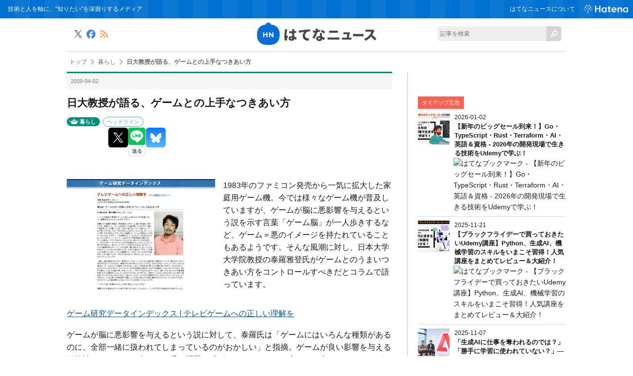

--- FILE ---
content_type: text/html; charset=utf-8
request_url: https://hatenanews.com/articles/200904/89
body_size: 16971
content:
<!DOCTYPE html><html lang="ja" data-admin-domain="//blog.hatena.ne.jp" data-admin-origin="https://blog.hatena.ne.jp" data-author="hatenanews" data-avail-langs="ja en" data-blog="hatenanews.hatenablog-oem.com" data-blog-host="hatenanews.hatenablog-oem.com" data-blog-is-public="1" data-blog-name="はてなニュース" data-blog-owner="hatenanews" data-blog-show-ads="" data-blog-show-sleeping-ads="" data-blog-uri="https://hatenanews.com/" data-blog-uuid="10328749687177674465" data-blogs-uri-base="https://hatenanews.com" data-brand="regular_plan_related_entry_supported" data-data-layer="{&quot;hatenablog&quot;:{&quot;admin&quot;:{},&quot;analytics&quot;:{&quot;brand_property_id&quot;:&quot;UA-69076420-1&quot;,&quot;measurement_id&quot;:&quot;G-2ZS7HS6779&quot;,&quot;non_sampling_property_id&quot;:&quot;&quot;,&quot;property_id&quot;:&quot;&quot;,&quot;separated_property_id&quot;:&quot;UA-29716941-21&quot;},&quot;blog&quot;:{&quot;blog_id&quot;:&quot;10328749687177674465&quot;,&quot;content_seems_japanese&quot;:&quot;true&quot;,&quot;disable_ads&quot;:&quot;brand&quot;,&quot;enable_ads&quot;:&quot;false&quot;,&quot;enable_keyword_link&quot;:&quot;false&quot;,&quot;entry_show_footer_related_entries&quot;:&quot;false&quot;,&quot;force_pc_view&quot;:&quot;false&quot;,&quot;is_public&quot;:&quot;true&quot;,&quot;is_responsive_view&quot;:&quot;false&quot;,&quot;is_sleeping&quot;:&quot;false&quot;,&quot;lang&quot;:&quot;ja&quot;,&quot;name&quot;:&quot;\u306f\u3066\u306a\u30cb\u30e5\u30fc\u30b9&quot;,&quot;owner_name&quot;:&quot;hatenanews&quot;,&quot;uri&quot;:&quot;https://hatenanews.com/&quot;},&quot;brand&quot;:&quot;regular_plan_related_entry_supported&quot;,&quot;page_id&quot;:&quot;entry&quot;,&quot;permalink_entry&quot;:{&quot;author_name&quot;:&quot;hatenanews&quot;,&quot;categories&quot;:&quot;\u66ae\u3089\u3057\t\u30d8\u30c3\u30c9\u30e9\u30a4\u30f3&quot;,&quot;character_count&quot;:756,&quot;date&quot;:&quot;2009-04-02&quot;,&quot;entry_id&quot;:&quot;10328749687211478729&quot;,&quot;first_category&quot;:&quot;\u66ae\u3089\u3057&quot;,&quot;hour&quot;:&quot;18&quot;,&quot;title&quot;:&quot;\u65e5\u5927\u6559\u6388\u304c\u8a9e\u308b\u3001\u30b2\u30fc\u30e0\u3068\u306e\u4e0a\u624b\u306a\u3064\u304d\u3042\u3044\u65b9&quot;,&quot;uri&quot;:&quot;https://hatenanews.com/articles/200904/89&quot;},&quot;pro&quot;:&quot;pro&quot;,&quot;router_type&quot;:&quot;blogs&quot;}}" data-device="pc" data-dont-recommend-pro="false" data-global-domain="https://hatena.blog" data-globalheader-color="b" data-globalheader-type="pc" data-has-touch-view="1" data-help-url="https://help.hatenablog.com" data-hide-header="1" data-page="entry" data-parts-domain="https://hatenablog-parts.com" data-plus-available="1" data-pro="true" data-router-type="blogs" data-sentry-dsn="https://03a33e4781a24cf2885099fed222b56d@sentry.io/1195218" data-sentry-environment="production" data-sentry-sample-rate="0.1" data-static-domain="https://cdn.blog.st-hatena.com" data-version="ce040fcbad0d42a5e1cae88990dad0" data-initial-state="{}"><head prefix="og: http://ogp.me/ns# fb: http://ogp.me/ns/fb# article: http://ogp.me/ns/article#">

  
    
  

  

  


  

  <meta name="robots" content="max-image-preview:large">


  <meta charset="utf-8">
  <meta http-equiv="X-UA-Compatible" content="IE=7; IE=9; IE=10; IE=11">
  <title>日大教授が語る、ゲームとの上手なつきあい方 - はてなニュース</title>

  
  <link rel="canonical" href="https://hatenanews.com/articles/200904/89">



  

<meta itemprop="name" content="日大教授が語る、ゲームとの上手なつきあい方 - はてなニュース">

  <meta itemprop="image" content="https://cdn.image.st-hatena.com/image/scale/b193c9483f010c3140a5b8ac2660500e406431ca/backend=imagemagick;version=1;width=1300/https%3A%2F%2Fcdn-ak.f.st-hatena.com%2Fimages%2Ffotolife%2Fh%2Fhatenanews%2F20171225%2F20171225144911.png">


  <meta property="og:title" content="日大教授が語る、ゲームとの上手なつきあい方 - はてなニュース">
<meta property="og:type" content="article">
  <meta property="og:url" content="https://hatenanews.com/articles/200904/89">

  <meta property="og:image" content="https://cdn.image.st-hatena.com/image/scale/b193c9483f010c3140a5b8ac2660500e406431ca/backend=imagemagick;version=1;width=1300/https%3A%2F%2Fcdn-ak.f.st-hatena.com%2Fimages%2Ffotolife%2Fh%2Fhatenanews%2F20171225%2F20171225144911.png">

<meta property="og:image:alt" content="日大教授が語る、ゲームとの上手なつきあい方 - はてなニュース">
    <meta property="og:description" content="1983年のファミコン発売から一気に拡大した家庭用ゲーム機。今では様々なゲーム機が普及していますが、ゲームが脳に悪影響を与えるという説を示す言葉「ゲーム脳」が一人歩きするなど、ゲーム＝悪のイメージを持たれていることもあるようです。そんな風潮に対し、日本大学大学院教授の泰羅雅登氏がゲームとのうまいつきあい方をコントロールすべきだとコラムで語っています。 ゲーム研究データインデックス | テレビゲームへの正しい理解をゲームが脳に悪影響を与えるという説に対して、泰羅氏は「ゲームにはいろんな種類があるのに、全部一緒に扱われてしまっているのがおかしい」と指摘。ゲームが良い影響を与える可能性もあるとした上…">
<meta property="og:site_name" content="はてなニュース">

  <meta property="article:published_time" content="2009-04-02T09:04:34Z">

    <meta property="article:tag" content="暮らし">
    <meta property="article:tag" content="ヘッドライン">
      <meta name="twitter:card" content="summary_large_image">
    <meta name="twitter:image" content="https://cdn.image.st-hatena.com/image/scale/b193c9483f010c3140a5b8ac2660500e406431ca/backend=imagemagick;version=1;width=1300/https%3A%2F%2Fcdn-ak.f.st-hatena.com%2Fimages%2Ffotolife%2Fh%2Fhatenanews%2F20171225%2F20171225144911.png">  <meta name="twitter:title" content="日大教授が語る、ゲームとの上手なつきあい方 - はてなニュース">    <meta name="twitter:description" content="1983年のファミコン発売から一気に拡大した家庭用ゲーム機。今では様々なゲーム機が普及していますが、ゲームが脳に悪影響を与えるという説を示す言葉「ゲーム脳」が一人歩きするなど、ゲーム＝悪のイメージを持たれていることもあるようです。そんな風潮に対し、日本大学大学院教授の泰羅雅登氏がゲームとのうまいつきあい方をコントロール…">  <meta name="twitter:app:name:iphone" content="はてなブログアプリ">
  <meta name="twitter:app:id:iphone" content="583299321">
  <meta name="twitter:app:url:iphone" content="hatenablog:///open?uri=https%3A%2F%2Fhatenanews.com%2Farticles%2F200904%2F89">  <meta name="twitter:site" content="@hatenanews">
  
    <meta name="description" content="1983年のファミコン発売から一気に拡大した家庭用ゲーム機。今では様々なゲーム機が普及していますが、ゲームが脳に悪影響を与えるという説を示す言葉「ゲーム脳」が一人歩きするなど、ゲーム＝悪のイメージを持たれていることもあるようです。そんな風潮に対し、日本大学大学院教授の泰羅雅登氏がゲームとのうまいつきあい方をコントロールすべきだとコラムで語っています。 ゲーム研究データインデックス | テレビゲームへの正しい理解をゲームが脳に悪影響を与えるという説に対して、泰羅氏は「ゲームにはいろんな種類があるのに、全部一緒に扱われてしまっているのがおかしい」と指摘。ゲームが良い影響を与える可能性もあるとした上…">


  
<script id="embed-gtm-data-layer-loader" data-data-layer-page-specific="{&quot;hatenablog&quot;:{&quot;blogs_permalink&quot;:{&quot;blog_afc_issued&quot;:&quot;false&quot;,&quot;is_author_pro&quot;:&quot;true&quot;,&quot;has_related_entries_with_elasticsearch&quot;:&quot;false&quot;,&quot;is_blog_sleeping&quot;:&quot;false&quot;,&quot;entry_afc_issued&quot;:&quot;false&quot;}}}">
(function() {
  function loadDataLayer(elem, attrName) {
    if (!elem) { return {}; }
    var json = elem.getAttribute(attrName);
    if (!json) { return {}; }
    return JSON.parse(json);
  }

  var globalVariables = loadDataLayer(
    document.documentElement,
    'data-data-layer'
  );
  var pageSpecificVariables = loadDataLayer(
    document.getElementById('embed-gtm-data-layer-loader'),
    'data-data-layer-page-specific'
  );

  var variables = [globalVariables, pageSpecificVariables];

  if (!window.dataLayer) {
    window.dataLayer = [];
  }

  for (var i = 0; i < variables.length; i++) {
    window.dataLayer.push(variables[i]);
  }
})();
</script>

<!-- Google Tag Manager -->
<script>(function(w,d,s,l,i){w[l]=w[l]||[];w[l].push({'gtm.start':
new Date().getTime(),event:'gtm.js'});var f=d.getElementsByTagName(s)[0],
j=d.createElement(s),dl=l!='dataLayer'?'&l='+l:'';j.async=true;j.src=
'https://www.googletagmanager.com/gtm.js?id='+i+dl;f.parentNode.insertBefore(j,f);
})(window,document,'script','dataLayer','GTM-P4CXTW');</script>
<!-- End Google Tag Manager -->
<!-- Google Tag Manager -->
<script>(function(w,d,s,l,i){w[l]=w[l]||[];w[l].push({'gtm.start':
new Date().getTime(),event:'gtm.js'});var f=d.getElementsByTagName(s)[0],
j=d.createElement(s),dl=l!='dataLayer'?'&l='+l:'';j.async=true;j.src=
'https://www.googletagmanager.com/gtm.js?id='+i+dl;f.parentNode.insertBefore(j,f);
})(window,document,'script','dataLayer','GTM-TB4G87');</script>
<!-- End Google Tag Manager -->










  <link rel="shortcut icon" href="https://hatenanews.com/icon/favicon">
<link rel="apple-touch-icon" href="https://hatenanews.com/icon/touch">
<link rel="icon" sizes="192x192" href="https://hatenanews.com/icon/link">

  

<link rel="alternate" type="application/atom+xml" title="Atom" href="https://hatenanews.com/feed">
<link rel="alternate" type="application/rss+xml" title="RSS2.0" href="https://hatenanews.com/rss">

  <link rel="alternate" type="application/json+oembed" href="https://hatena.blog/oembed?url=https%3A%2F%2Fhatenanews.com%2Farticles%2F200904%2F89&amp;format=json" title="oEmbed Profile of 日大教授が語る、ゲームとの上手なつきあい方">
<link rel="alternate" type="text/xml+oembed" href="https://hatena.blog/oembed?url=https%3A%2F%2Fhatenanews.com%2Farticles%2F200904%2F89&amp;format=xml" title="oEmbed Profile of 日大教授が語る、ゲームとの上手なつきあい方">
  
  <link rel="author" href="http://www.hatena.ne.jp/hatenanews/">

  

  
      <link rel="preload" href="https://cdn-ak.f.st-hatena.com/images/fotolife/h/hatenanews/20171225/20171225144911.png" as="image">


  
    
<link rel="stylesheet" type="text/css" href="https://cdn.blog.st-hatena.com/css/blog.css?version=ce040fcbad0d42a5e1cae88990dad0">

    
  <link rel="stylesheet" type="text/css" href="https://usercss.blog.st-hatena.com/blog_style/10328749687177674465/f2043d5c074c82508fdb40df88feef563230b561">
  
  

  

  
<script> </script>

  
<style>
  div#google_afc_user,
  div.google-afc-user-container,
  div.google_afc_image,
  div.google_afc_blocklink {
      display: block !important;
  }
</style>


  

  
    <script type="application/ld+json">{"@context":"http://schema.org","@type":"Article","dateModified":"2019-12-10T13:32:18+09:00","datePublished":"2009-04-02T18:04:34+09:00","description":"1983年のファミコン発売から一気に拡大した家庭用ゲーム機。今では様々なゲーム機が普及していますが、ゲームが脳に悪影響を与えるという説を示す言葉「ゲーム脳」が一人歩きするなど、ゲーム＝悪のイメージを持たれていることもあるようです。そんな風潮に対し、日本大学大学院教授の泰羅雅登氏がゲームとのうまいつきあい方をコントロールすべきだとコラムで語っています。 ゲーム研究データインデックス | テレビゲームへの正しい理解をゲームが脳に悪影響を与えるという説に対して、泰羅氏は「ゲームにはいろんな種類があるのに、全部一緒に扱われてしまっているのがおかしい」と指摘。ゲームが良い影響を与える可能性もあるとした上…","headline":"日大教授が語る、ゲームとの上手なつきあい方","image":["https://cdn-ak.f.st-hatena.com/images/fotolife/h/hatenanews/20171225/20171225144911.png"],"mainEntityOfPage":{"@id":"https://hatenanews.com/articles/200904/89","@type":"WebPage"}}</script>

  

  <meta http-equiv="Content-Security-Policy" content="upgrade-insecure-requests">

<meta name="google-site-verification" content="rHtlzBTkPEM7O6SkgsSKdU-Fgfoq-bgyOXuTegOuuoE">

<meta name="google-site-verification" content="V1-DwVGQI3NlwYbRzaDlJLlz06Z0ldQuStlaXgSd03E">

<meta property="fb:pages" content="168732413188970">

<!-- MS Clarity tag 2021/02/10 -->
<script type="text/javascript">
    (function(c,l,a,r,i,t,y){
        c[a]=c[a]||function(){(c[a].q=c[a].q||[]).push(arguments)};
        t=l.createElement(r);t.async=1;t.src="https://www.clarity.ms/tag/"+i;
        y=l.getElementsByTagName(r)[0];y.parentNode.insertBefore(t,y);
    })(window, document, "clarity", "script", "5cwp51xyuh");
</script>
</head>

  <body class="page-entry enable-top-editarea enable-bottom-editarea category-暮らし category-ヘッドライン globalheader-off globalheader-ng-enabled">
    

<div id="globalheader-container" data-brand="hatenablog" style="display: none">
  <iframe id="globalheader" height="37" frameborder="0" allowtransparency="true"></iframe>
</div>


  
  
  

  <div id="container">
    <div id="container-inner">
      

      
  <div id="top-editarea">
    <!-- Google Tag Manager (noscript) -->
<noscript><iframe src="https://www.googletagmanager.com/ns.html?id=GTM-TB4G87" height="0" width="0" style="display:none;visibility:hidden"></iframe></noscript>
<!-- End Google Tag Manager (noscript) -->
<header class="blog-header">
  <div id="header">
    <div id="header-body">
      <h1>技術と人を軸に、“知りたい”を深掘りするメディア</h1>
      <div id="navigation">
        <ul class="service-menu" id="header-navigation">
          <li><a href="/about">はてなニュースについて</a></li>
          <li class="global-logo"><a href="https://www.hatena.ne.jp/" target="_blank"><img src="https://cdn.blog.st-hatena.com/files/10328749687177674465/6801883189099455881" alt="Hatena" width="76" height="auto"></a></li>
        </ul>
      </div>
    </div>
  </div>
  <div id="news-header">
    <h2 id="news-logo"><a href="/" title="はてなニュース（ネットの面白ネタや京都発の話題でほっと一息）"><img src="https://cdn-ak.f.st-hatena.com/images/fotolife/h/hatenanews/20161122/20161122125529.png?1479786940" alt="はてなニュース"></a></h2>
    <div id="keepintouch">
      <ul>
        <li class="tw"><a href="//twitter.com/hatenanews" title="X" target="_blank"><img src="https://cdn.blog.st-hatena.com/files/10328749687177674465/6801883189099455882" alt="X"></a></li>
        <li class="fb"><a href="//www.facebook.com/hatenanews" target="_blank"><img src="https://cdn.blog.st-hatena.com/files/10328749687177674465/6801883189099455879" alt="Facebook" title="Facebook"></a></li>
        <li class="rss"><a href="/rss" title="RSS" target="_blank"><img src="https://cdn.blog.st-hatena.com/files/10328749687177674465/6801883189099507769" alt="RSS"></a></li>
      </ul>
    </div>
    <div id="site-search">
      <form class="search-form unedited" role="search" action="/search" method="get">
        <input type="text" name="q" class="search-module-input" value="" placeholder="記事を検索" required=""><input type="submit" value="検索" class="search-module-button">
      </form>
    </div>
  </div>
</header>
  </div>


      
          <div id="top-box">
    <div class="breadcrumb" data-test-id="breadcrumb">
      <div class="breadcrumb-inner">
        <a class="breadcrumb-link" href="https://hatenanews.com/"><span>トップ</span></a>          <span class="breadcrumb-gt">&gt;</span>          <span class="breadcrumb-child">            <a class="breadcrumb-child-link" href="https://hatenanews.com/archive/category/%E6%9A%AE%E3%82%89%E3%81%97"><span>暮らし</span></a>          </span>            <span class="breadcrumb-gt">&gt;</span>          <span class="breadcrumb-child">            <span>日大教授が語る、ゲームとの上手なつきあい方</span>          </span>      </div>
    </div>
  </div>
  <script type="application/ld+json" class="test-breadcrumb-json-ld">
    {"@type":"BreadcrumbList","@context":"http://schema.org","itemListElement":[{"position":1,"@type":"ListItem","item":{"name":"トップ","@id":"https://hatenanews.com/"}},{"@type":"ListItem","position":2,"item":{"name":"暮らし","@id":"https://hatenanews.com/archive/category/%E6%9A%AE%E3%82%89%E3%81%97"}}]}
  </script>
      
      




<div id="content" class="hfeed">
  <div id="content-inner">
    <div id="wrapper">
      <div id="main">
        <div id="main-inner">
          

          



          
  
  <!-- google_ad_section_start -->
  <!-- rakuten_ad_target_begin -->
  
  
  

  

  
    
      
        <article class="entry hentry test-hentry js-entry-article date-first autopagerize_page_element chars-800 words-100 mode-hatena entry-odd" id="entry-10328749687211478729" data-keyword-campaign="" data-uuid="10328749687211478729" data-publication-type="entry">
  <div class="entry-inner">
    <header class="entry-header">
  
    <div class="date entry-date first">
    <a href="https://hatenanews.com/archive/2009/04/02" rel="nofollow">
      <time datetime="2009-04-02T09:04:34Z" title="2009-04-02T09:04:34Z">
        <span class="date-year">2009</span><span class="hyphen">-</span><span class="date-month">04</span><span class="hyphen">-</span><span class="date-day">02</span>
      </time>
    </a>
      </div>
  <h1 class="entry-title">
  <a href="https://hatenanews.com/articles/200904/89" class="entry-title-link bookmark">日大教授が語る、ゲームとの上手なつきあい方</a>
</h1>

  
  

  <div class="entry-categories categories">
    
    <a href="https://hatenanews.com/archive/category/%E6%9A%AE%E3%82%89%E3%81%97" class="entry-category-link category-暮らし">暮らし</a>
    
    <a href="https://hatenanews.com/archive/category/%E3%83%98%E3%83%83%E3%83%89%E3%83%A9%E3%82%A4%E3%83%B3" class="entry-category-link category-ヘッドライン">ヘッドライン</a>
    
  </div>


  
  <div class="customized-header">
    <div class="entry-header-html"><script id="valve-dmp" data-service="news" src="https://cdn.pool.st-hatena.com/valve/dmp.js" async=""></script></div>
  </div>


  
  
<div class="social-buttons">
  
  
    <div class="social-button-item">
      <a href="https://b.hatena.ne.jp/entry/s/hatenanews.com/articles/200904/89" class="hatena-bookmark-button" data-hatena-bookmark-url="https://hatenanews.com/articles/200904/89" data-hatena-bookmark-layout="vertical-balloon" data-hatena-bookmark-lang="ja" title="この記事をはてなブックマークに追加"><img src="https://b.st-hatena.com/images/entry-button/button-only.gif" alt="この記事をはてなブックマークに追加" width="20" height="20" style="border: none;"></a>
    </div>
  
  
    <div class="social-button-item">
      <div class="fb-share-button" data-layout="box_count" data-href="https://hatenanews.com/articles/200904/89"></div>
    </div>
  
  
    
    
    <div class="social-button-item">
      <a class="entry-share-button entry-share-button-twitter test-share-button-twitter" href="https://x.com/intent/tweet?text=%E6%97%A5%E5%A4%A7%E6%95%99%E6%8E%88%E3%81%8C%E8%AA%9E%E3%82%8B%E3%80%81%E3%82%B2%E3%83%BC%E3%83%A0%E3%81%A8%E3%81%AE%E4%B8%8A%E6%89%8B%E3%81%AA%E3%81%A4%E3%81%8D%E3%81%82%E3%81%84%E6%96%B9+-+%E3%81%AF%E3%81%A6%E3%81%AA%E3%83%8B%E3%83%A5%E3%83%BC%E3%82%B9&amp;url=https%3A%2F%2Fhatenanews.com%2Farticles%2F200904%2F89" title="X（Twitter）で投稿する"></a>
    </div>
  
  
  
    <span>
      <div class="line-it-button" style="display: none;" data-type="share-e" data-lang="ja"></div>
      <script src="//scdn.line-apps.com/n/line_it/thirdparty/loader.min.js" async="async" defer="defer"></script>
    </span>
  
  
  
    <div class="social-button-item">
      <a class="entry-share-button entry-share-button-bluesky" target="_blank" rel="noopener noreferrer" href="https://bsky.app/intent/compose?text=%E6%97%A5%E5%A4%A7%E6%95%99%E6%8E%88%E3%81%8C%E8%AA%9E%E3%82%8B%E3%80%81%E3%82%B2%E3%83%BC%E3%83%A0%E3%81%A8%E3%81%AE%E4%B8%8A%E6%89%8B%E3%81%AA%E3%81%A4%E3%81%8D%E3%81%82%E3%81%84%E6%96%B9+-+%E3%81%AF%E3%81%A6%E3%81%AA%E3%83%8B%E3%83%A5%E3%83%BC%E3%82%B9%0A%0Ahttps%3A%2F%2Fhatenanews.com%2Farticles%2F200904%2F89" title="Bluesky で共有する"></a>
    </div>
  
  
</div>



</header>

    


    <div class="entry-content hatenablog-entry">
  
    <p></p><div class="article-content-head"><br>
<p class="image"><img src="https://cdn-ak.f.st-hatena.com/images/fotolife/h/hatenanews/20171225/20171225144911.png"></p><p class="summary link-as-new-tab">1983年のファミコン発売から一気に拡大した家庭用ゲーム機。今では様々なゲーム機が普及していますが、ゲームが脳に悪影響を与えるという説を示す言葉「ゲーム脳」が一人歩きするなど、ゲーム＝悪のイメージを持たれていることもあるようです。そんな風潮に対し、日本大学大学院教授の泰羅雅登氏がゲームとのうまいつきあい方をコントロールすべきだとコラムで語っています。</p></div><div class="article-content link-as-new-tab"><br>
<a href="http://research.cesa.or.jp/interview/taira01.html" target="_blank">ゲーム研究データインデックス | テレビゲームへの正しい理解を</a><a href="http://b.hatena.ne.jp/entry/http://research.cesa.or.jp/interview/taira01.html" class="http-bookmark" target="_blank"><img src="http://b.hatena.ne.jp/entry/image/http://research.cesa.or.jp/interview/taira01.html" alt="" class="http-bookmark" style="border: none;"></a><p></p><p>ゲームが脳に悪影響を与えるという説に対して、泰羅氏は「ゲームにはいろんな種類があるのに、全部一緒に扱われてしまっているのがおかしい」と指摘。ゲームが良い影響を与える可能性もあるとした上で、一番の問題は「ゲームとのつきあい方」だと言っています。ゲームにはまって他のことを何もやらなくなってしまうことが危険で、そのことは親がリテラシーとして教えていくべきだと述べています。</p><p>はてなブックマークのコメントによると、<a href="http://research.cesa.or.jp/interview/taira02.html">第2回</a>、<a href="http://research.cesa.or.jp/interview/taira03.html">第3回</a>の記事も合わせて必読とのこと。振り返ってみると、筆者もかつてファミコンが流行った時代に「ドラクエ」シリーズを延々やり続けたり、「ボンバーマン」の50ステージクリアをしようとして休日を潰したりしてしまったことを思い出し、反省してしまいます。<br>
<br>
</p></div><div class="author-name">文: 万井綾子</div><div class="related-entry-container"><br>
<h4>関連エントリー</h4><p></p>

<ul>
<li><a href="http://plusd.itmedia.co.jp/games/articles/0506/01/news033.html">ゲーム脳、言われているのは日本だけ (1/2) - ねとらぼ</a><a href="https://b.hatena.ne.jp/entry/http://plusd.itmedia.co.jp/games/articles/0506/01/news033.html" class="http-bookmark"><img src="https://b.hatena.ne.jp/entry/image/http://plusd.itmedia.co.jp/games/articles/0506/01/news033.html" alt="" class="http-bookmark"></a></li>
<li><a href="http://d.hatena.ne.jp/tabiture/20090117/1232192254">http://d.hatena.ne.jp/tabiture/20090117/1232192254</a><a href="https://b.hatena.ne.jp/entry/http://d.hatena.ne.jp/tabiture/20090117/1232192254" class="http-bookmark"><img src="https://b.hatena.ne.jp/entry/image/http://d.hatena.ne.jp/tabiture/20090117/1232192254" alt="" class="http-bookmark"></a></li>
<li><a href="http://www.afpbb.com/article/environment-science-it/science-technology/2508635/3235721">ビデオゲームの好影響面、米国心理学会が報告 写真1枚 国際ニュース：AFPBB News</a><a href="https://b.hatena.ne.jp/entry/http://www.afpbb.com/article/environment-science-it/science-technology/2508635/3235721" class="http-bookmark"><img src="https://b.hatena.ne.jp/entry/image/http://www.afpbb.com/article/environment-science-it/science-technology/2508635/3235721" alt="" class="http-bookmark"></a></li>
<li><a href="http://www.h-yamaguchi.net/2007/11/post_250a.html">凶悪犯罪の高年齢化が止まらない、となぜ書かない: H-Yamaguchi.net</a><a href="https://b.hatena.ne.jp/entry/http://www.h-yamaguchi.net/2007/11/post_250a.html" class="http-bookmark"><img src="https://b.hatena.ne.jp/entry/image/http://www.h-yamaguchi.net/2007/11/post_250a.html" alt="" class="http-bookmark"></a></li>
<li><a href="http://d.hatena.ne.jp/lastline/20080329/1206781018">ゲームの右と左 マリオはなぜ右を向いているのか - 最終防衛ライン3</a><a href="https://b.hatena.ne.jp/entry/http://d.hatena.ne.jp/lastline/20080329/1206781018" class="http-bookmark"><img src="https://b.hatena.ne.jp/entry/image/http://d.hatena.ne.jp/lastline/20080329/1206781018" alt="" class="http-bookmark"></a></li>
</ul><p></p></div><p></p>

    
    




    

  
</div>

    
  <footer class="entry-footer">
    
    <div class="entry-tags-wrapper">
  <div class="entry-tags">  </div>
</div>

    <p class="entry-footer-section track-inview-by-gtm" data-gtm-track-json="{&quot;area&quot;: &quot;finish_reading&quot;}">
  <span class="author vcard"><span class="fn" data-load-nickname="1" data-user-name="hatenanews">hatenanews</span></span>
  <span class="entry-footer-time"><a href="https://hatenanews.com/articles/200904/89"><time data-relative="" datetime="2009-04-02T09:04:34Z" title="2009-04-02T09:04:34Z" class="updated">2009-04-02 18:04</time></a></span>
  
  
  
</p>

    
  <div class="hatena-star-container" data-hatena-star-container="" data-hatena-star-url="https://hatenanews.com/articles/200904/89" data-hatena-star-title="日大教授が語る、ゲームとの上手なつきあい方" data-hatena-star-variant="profile-icon" data-hatena-star-profile-url-template="https://blog.hatena.ne.jp/{username}/"></div>


    
<div class="social-buttons">
  
  
    <div class="social-button-item">
      <a href="https://b.hatena.ne.jp/entry/s/hatenanews.com/articles/200904/89" class="hatena-bookmark-button" data-hatena-bookmark-url="https://hatenanews.com/articles/200904/89" data-hatena-bookmark-layout="vertical-balloon" data-hatena-bookmark-lang="ja" title="この記事をはてなブックマークに追加"><img src="https://b.st-hatena.com/images/entry-button/button-only.gif" alt="この記事をはてなブックマークに追加" width="20" height="20" style="border: none;"></a>
    </div>
  
  
    <div class="social-button-item">
      <div class="fb-share-button" data-layout="box_count" data-href="https://hatenanews.com/articles/200904/89"></div>
    </div>
  
  
    
    
    <div class="social-button-item">
      <a class="entry-share-button entry-share-button-twitter test-share-button-twitter" href="https://x.com/intent/tweet?text=%E6%97%A5%E5%A4%A7%E6%95%99%E6%8E%88%E3%81%8C%E8%AA%9E%E3%82%8B%E3%80%81%E3%82%B2%E3%83%BC%E3%83%A0%E3%81%A8%E3%81%AE%E4%B8%8A%E6%89%8B%E3%81%AA%E3%81%A4%E3%81%8D%E3%81%82%E3%81%84%E6%96%B9+-+%E3%81%AF%E3%81%A6%E3%81%AA%E3%83%8B%E3%83%A5%E3%83%BC%E3%82%B9&amp;url=https%3A%2F%2Fhatenanews.com%2Farticles%2F200904%2F89" title="X（Twitter）で投稿する"></a>
    </div>
  
  
  
    <span>
      <div class="line-it-button" style="display: none;" data-type="share-e" data-lang="ja"></div>
      <script src="//scdn.line-apps.com/n/line_it/thirdparty/loader.min.js" async="async" defer="defer"></script>
    </span>
  
  
  
    <div class="social-button-item">
      <a class="entry-share-button entry-share-button-bluesky" target="_blank" rel="noopener noreferrer" href="https://bsky.app/intent/compose?text=%E6%97%A5%E5%A4%A7%E6%95%99%E6%8E%88%E3%81%8C%E8%AA%9E%E3%82%8B%E3%80%81%E3%82%B2%E3%83%BC%E3%83%A0%E3%81%A8%E3%81%AE%E4%B8%8A%E6%89%8B%E3%81%AA%E3%81%A4%E3%81%8D%E3%81%82%E3%81%84%E6%96%B9+-+%E3%81%AF%E3%81%A6%E3%81%AA%E3%83%8B%E3%83%A5%E3%83%BC%E3%82%B9%0A%0Ahttps%3A%2F%2Fhatenanews.com%2Farticles%2F200904%2F89" title="Bluesky で共有する"></a>
    </div>
  
  
</div>

    

    <div class="customized-footer">
      

        
  <div class="related-entries test-related-entries">
    <h2>関連記事</h2>
    <ul class="related-entries-list">
      
        <li>
          <a class="related-entry-title test-entry-title" href="https://hatenanews.com/articles/amazon-blackfriday2022-sale-bag">今こそオタクの現場バッグ買い替え時！ 「Amazonブラックフライデー」で買うべきバッグを歴戦のオタクがピックアップ</a>
          
          
          
            <a href="https://hatenanews.com/articles/amazon-blackfriday2022-sale-bag"><div class="related-thumb" style="background-image: url('https://cdn.image.st-hatena.com/image/square/3d58f3228b5b12c8739e13da2b2c106334024686/backend=imagemagick;height=120;version=1;width=120/https%3A%2F%2Fcdn-ak.f.st-hatena.com%2Fimages%2Ffotolife%2Fh%2Fhatenanews%2F20221125%2F20221125154706.jpg');"></div></a>
          
          <p class="related-entry-description"><a href="https://hatenanews.com/articles/amazon-blackfriday2022-sale-bag">そろそろ2022年も終わり。はてなニュース編集部の中の人は年間100回ほど現場に行くオタクなのですが、さすがにそろそろ相棒の現場バッグが疲弊気味です。いろんな現場に行くたび悩みも増えるわけで、ペンライ…</a></p>
        </li>
      
        <li>
          <a class="related-entry-title test-entry-title" href="https://hatenanews.com/articles/amazon-blackfriday2022-sale-inmybag">オタ活用の「現場かばんの中身」をアップデートするなら今！ 年100回現場へ行くオタクが「Amazonブラックフライデー」で買ってほしいアイテム</a>
          
          
          
            <a href="https://hatenanews.com/articles/amazon-blackfriday2022-sale-inmybag"><div class="related-thumb" style="background-image: url('https://cdn.image.st-hatena.com/image/square/0631a27ef645dbf2ec556bea378320de231d62c0/backend=imagemagick;height=120;version=1;width=120/https%3A%2F%2Fcdn-ak.f.st-hatena.com%2Fimages%2Ffotolife%2Fh%2Fhatenanews%2F20221125%2F20221125154426.jpg');"></div></a>
          
          <p class="related-entry-description"><a href="https://hatenanews.com/articles/amazon-blackfriday2022-sale-inmybag">ああ……今年もオタク現場にたくさん行ったな……。2022年が終わりに近づき、この1年間に足を運んださまざまな現場の思い出がよみがえる今日このごろです。はてなニュース編集部の中の人は、観劇をメインに、年…</a></p>
        </li>
      
        <li>
          <a class="related-entry-title test-entry-title" href="https://hatenanews.com/articles/2018/09/25/110000">“マッチョな歯科医”表参道パトリア歯科医院の嶋田泰次郎院長に、「良い歯の磨き方」を聞いてみた</a>
          
          
          
            <a href="https://hatenanews.com/articles/2018/09/25/110000"><div class="related-thumb" style="background-image: url('https://cdn.image.st-hatena.com/image/square/7eedabe5d5c0fd5304eb7879d2a804d64e4890e5/backend=imagemagick;height=120;version=1;width=120/https%3A%2F%2Fcdn-ak.f.st-hatena.com%2Fimages%2Ffotolife%2Fh%2Fhatenanews%2F20180925%2F20180925111610.jpg');"></div></a>
          
          <p class="related-entry-description"><a href="https://hatenanews.com/articles/2018/09/25/110000">筋肉の写真でTwitterなどを騒然とさせ、テレビなどのメディアでも引っ張りだことなっている“マッチョな歯医者”こと、表参道パトリア歯科医院（東京・北青山）の院長・嶋田泰次郎先生は、ボディビル大会で良…</a></p>
        </li>
      
        <li>
          <a class="related-entry-title test-entry-title" href="https://hatenanews.com/articles/2018/09/20/110000">電動歯ブラシがどれも一緒だと思っているアナタにオススメする「ドルツ」新商品</a>
          
          
          
            <a href="https://hatenanews.com/articles/2018/09/20/110000"><div class="related-thumb" style="background-image: url('https://cdn.image.st-hatena.com/image/square/debe92cf74379221ba042cc6df6b86c1d744918b/backend=imagemagick;height=120;version=1;width=120/https%3A%2F%2Fcdn-ak.f.st-hatena.com%2Fimages%2Ffotolife%2Fh%2Fhatenanews%2F20180919%2F20180919121957.jpg');"></div></a>
          
          <p class="related-entry-description"><a href="https://hatenanews.com/articles/2018/09/20/110000">こんにちは、家電ライターの藤山哲人です。さまざまな家電製品レビューの他、自分で実験機器やプログラムを製作して、電気自動車やスマートフォンなどの性能テスト記事を多数執筆しています。最近は“体当たり家電ラ…</a></p>
        </li>
      
        <li>
          <a class="related-entry-title test-entry-title" href="https://hatenanews.com/articles/2018/09/14/110000">グループウェアでカレーが美味しくなる!? 「J-MOTTO」を使いこなして組織力を高める秘訣を円相フードサービス・武藤社長に聞いてみた</a>
          
          
          
            <a href="https://hatenanews.com/articles/2018/09/14/110000"><div class="related-thumb" style="background-image: url('https://cdn.image.st-hatena.com/image/square/9820f9803186a5753067798cc003abb1e250362c/backend=imagemagick;height=120;version=1;width=120/https%3A%2F%2Fcdn-ak.f.st-hatena.com%2Fimages%2Ffotolife%2Fh%2Fhatenanews%2F20180911%2F20180911112350.jpg');"></div></a>
          
          <p class="related-entry-description"><a href="https://hatenanews.com/articles/2018/09/14/110000">円滑な組織運営に役立つグループウェア。スケジュール管理やタスクの共有、ワークフローの仕組化など、その用途は幅広い。リスモン・ビジネス・ポータルが提供するグループウェア「J-MOTTO」は、ネオジャパン…</a></p>
        </li>
      
    </ul>
  </div>


          <div class="entry-footer-modules" id="entry-footer-secondary-modules">      
<div class="hatena-module hatena-module-html">
  <div class="hatena-module-body">
          <div class="double-adx">
        <!-- -->
        <div id="google_dfp_related_left-24000" class="left"></div>
        <!-- -->
        <div id="google_dfp_related_right-24000" class="right"></div>
      </div>
  </div>
</div>
      
<div class="hatena-module hatena-module-related-entries">
  
  <div class="hatena-module-title">
    同じカテゴリーの最新記事
  </div>
  <div class="hatena-module-body">
    <ul class="related-entries hatena-urllist ">
  
  
    
    <li class="urllist-item related-entries-item">
      <div class="urllist-item-inner related-entries-item-inner">
        
          
          
          <a href="https://hatenanews.com/articles/amazon-blackfriday2022-sale-bag" class="urllist-title-link related-entries-title-link  urllist-title related-entries-title">今こそオタクの現場バッグ買い替え時！ 「Amazonブラックフライデー」で買うべきバッグを歴戦のオタクがピックアップ</a>




                      <a href="https://b.hatena.ne.jp/entry/s/hatenanews.com/articles/amazon-blackfriday2022-sale-bag" class="bookmark-widget-counter">
  <img src="https://b.hatena.ne.jp/entry/image/https://hatenanews.com/articles/amazon-blackfriday2022-sale-bag" alt="はてなブックマーク - 今こそオタクの現場バッグ買い替え時！ 「Amazonブラックフライデー」で買うべきバッグを歴戦のオタクがピックアップ">
</a>

          

                </div>
    </li>
  
    
    <li class="urllist-item related-entries-item">
      <div class="urllist-item-inner related-entries-item-inner">
        
          
          
          <a href="https://hatenanews.com/articles/amazon-blackfriday2022-sale-inmybag" class="urllist-title-link related-entries-title-link  urllist-title related-entries-title">オタ活用の「現場かばんの中身」をアップデートするなら今！ 年100回現場へ行くオタクが「Amazonブラックフライデー」で買ってほしいアイテム</a>




                      <a href="https://b.hatena.ne.jp/entry/s/hatenanews.com/articles/amazon-blackfriday2022-sale-inmybag" class="bookmark-widget-counter">
  <img src="https://b.hatena.ne.jp/entry/image/https://hatenanews.com/articles/amazon-blackfriday2022-sale-inmybag" alt="はてなブックマーク - オタ活用の「現場かばんの中身」をアップデートするなら今！ 年100回現場へ行くオタクが「Amazonブラックフライデー」で買ってほしいアイテム">
</a>

          

                </div>
    </li>
  
    
    <li class="urllist-item related-entries-item">
      <div class="urllist-item-inner related-entries-item-inner">
        
          
          
          <a href="https://hatenanews.com/articles/2018/09/25/110000" class="urllist-title-link related-entries-title-link  urllist-title related-entries-title">“マッチョな歯科医”表参道パトリア歯科医院の嶋田泰次郎院長に、「良い歯の磨き方」を聞いてみた</a>




                      <a href="https://b.hatena.ne.jp/entry/s/hatenanews.com/articles/2018/09/25/110000" class="bookmark-widget-counter">
  <img src="https://b.hatena.ne.jp/entry/image/https://hatenanews.com/articles/2018/09/25/110000" alt="はてなブックマーク - “マッチョな歯科医”表参道パトリア歯科医院の嶋田泰次郎院長に、「良い歯の磨き方」を聞いてみた">
</a>

          

                </div>
    </li>
  
    
    <li class="urllist-item related-entries-item">
      <div class="urllist-item-inner related-entries-item-inner">
        
          
          
          <a href="https://hatenanews.com/articles/2018/09/20/110000" class="urllist-title-link related-entries-title-link  urllist-title related-entries-title">電動歯ブラシがどれも一緒だと思っているアナタにオススメする「ドルツ」新商品</a>




                      <a href="https://b.hatena.ne.jp/entry/s/hatenanews.com/articles/2018/09/20/110000" class="bookmark-widget-counter">
  <img src="https://b.hatena.ne.jp/entry/image/https://hatenanews.com/articles/2018/09/20/110000" alt="はてなブックマーク - 電動歯ブラシがどれも一緒だと思っているアナタにオススメする「ドルツ」新商品">
</a>

          

                </div>
    </li>
  
    
    <li class="urllist-item related-entries-item">
      <div class="urllist-item-inner related-entries-item-inner">
        
          
          
          <a href="https://hatenanews.com/articles/2018/09/14/110000" class="urllist-title-link related-entries-title-link  urllist-title related-entries-title">グループウェアでカレーが美味しくなる!? 「J-MOTTO」を使いこなして組織力を高める秘訣を円相フードサービス・武藤社長に聞いてみた</a>




                      <a href="https://b.hatena.ne.jp/entry/s/hatenanews.com/articles/2018/09/14/110000" class="bookmark-widget-counter">
  <img src="https://b.hatena.ne.jp/entry/image/https://hatenanews.com/articles/2018/09/14/110000" alt="はてなブックマーク - グループウェアでカレーが美味しくなる!? 「J-MOTTO」を使いこなして組織力を高める秘訣を円相フードサービス・武藤社長に聞いてみた">
</a>

          

                </div>
    </li>
  
</ul>

  </div>
</div>
      
<div class="hatena-module hatena-module-html">
  <div class="hatena-module-body">
    <div class="double-adx">
  <!-- -->
  <div id="google_dfp_bottom_left-24000" class="left"></div>
  <!-- -->
  <div id="google_dfp_bottom_right-24000" class="right"></div>
</div>
  </div>
</div>
  </div>
        

      
    </div>
    

  </footer>

  </div>
</article>

      
      
    
  

  
  <!-- rakuten_ad_target_end -->
  <!-- google_ad_section_end -->
  
  
  
  <div class="pager pager-permalink permalink">
    
      
      <span class="pager-prev">
        <a href="https://hatenanews.com/articles/200904/90" rel="prev">
          <span class="pager-arrow">« </span>
          恋に効く？　森見登美彦の新刊『恋文の技…
        </a>
      </span>
    
    
      
      <span class="pager-next">
        <a href="https://hatenanews.com/articles/200904/88" rel="next">
          新聞社初のブログ「夕刊フジＢＬＯＧ」が…
          <span class="pager-arrow"> »</span>
        </a>
      </span>
    
  </div>


  



        </div>
      </div>

      <aside id="box1">
  <div id="box1-inner">
  </div>
</aside>

    </div><!-- #wrapper -->

    
<aside id="box2">
  
  <div id="box2-inner">
    
      
<div class="hatena-module hatena-module-html">
  <div class="hatena-module-body">
    <div class="ads300x250" id="google_dfp_sidebar_top"></div>
  </div>
</div>

    
      <div class="hatena-module hatena-module-recent-entries category-タイアップ広告">
  <div class="hatena-module-title">
    <a href="https://hatenanews.com/archive/category/%E3%82%BF%E3%82%A4%E3%82%A2%E3%83%83%E3%83%97%E5%BA%83%E5%91%8A">
      タイアップ広告
    </a>
  </div>
  <div class="hatena-module-body">
    <ul class="recent-entries hatena-urllist urllist-with-thumbnails">
  
  
    
    <li class="urllist-item recent-entries-item">
      <div class="urllist-item-inner recent-entries-item-inner">
        
          
                      <a class="urllist-image-link recent-entries-image-link" href="https://hatenanews.com/articles/2026/01/02/103000">
  <img alt="【新年のビッグセール到来！】Go・TypeScript・Rust・Terraform・AI・英語＆資格 - 2026年の開発現場で生きる技術をUdemyで学ぶ！" src="https://cdn.image.st-hatena.com/image/square/2838660931503cdfdf9a7f6443ec0da48cbac9f3/backend=imagemagick;height=64;version=1;width=64/https%3A%2F%2Fcdn-ak.f.st-hatena.com%2Fimages%2Ffotolife%2Fb%2Fblog-media%2F20251222%2F20251222135112.jpg" class="urllist-image recent-entries-image" title="【新年のビッグセール到来！】Go・TypeScript・Rust・Terraform・AI・英語＆資格 - 2026年の開発現場で生きる技術をUdemyで学ぶ！" width="64" height="64" loading="lazy">
</a>
            <div class="urllist-date-link recent-entries-date-link">
  <a href="https://hatenanews.com/archive/2026/01/02" rel="nofollow">
    <time datetime="2026-01-02T01:30:00Z" title="2026年1月2日">
      2026-01-02
    </time>
  </a>
</div>

          <a href="https://hatenanews.com/articles/2026/01/02/103000" class="urllist-title-link recent-entries-title-link  urllist-title recent-entries-title">【新年のビッグセール到来！】Go・TypeScript・Rust・Terraform・AI・英語＆資格 - 2026年の開発現場で生きる技術をUdemyで学ぶ！</a>




                      <a href="https://b.hatena.ne.jp/entry/s/hatenanews.com/articles/2026/01/02/103000" class="bookmark-widget-counter">
  <img src="https://b.hatena.ne.jp/entry/image/https://hatenanews.com/articles/2026/01/02/103000" alt="はてなブックマーク - 【新年のビッグセール到来！】Go・TypeScript・Rust・Terraform・AI・英語＆資格 - 2026年の開発現場で生きる技術をUdemyで学ぶ！">
</a>

          

                </div>
    </li>
  
    
    <li class="urllist-item recent-entries-item">
      <div class="urllist-item-inner recent-entries-item-inner">
        
          
                      <a class="urllist-image-link recent-entries-image-link" href="https://hatenanews.com/articles/2025/11/21/103000">
  <img alt="【ブラックフライデーで買っておきたいUdemy講座】Python、生成AI、機械学習のスキルをいまこそ習得！人気講座をまとめてレビュー＆大紹介！" src="https://cdn.image.st-hatena.com/image/square/bfe3ac1b192b50c412dbd1f75a72e317469d077f/backend=imagemagick;height=64;version=1;width=64/https%3A%2F%2Fcdn-ak.f.st-hatena.com%2Fimages%2Ffotolife%2Fb%2Fblog-media%2F20251117%2F20251117155021.jpg" class="urllist-image recent-entries-image" title="【ブラックフライデーで買っておきたいUdemy講座】Python、生成AI、機械学習のスキルをいまこそ習得！人気講座をまとめてレビュー＆大紹介！" width="64" height="64" loading="lazy">
</a>
            <div class="urllist-date-link recent-entries-date-link">
  <a href="https://hatenanews.com/archive/2025/11/21" rel="nofollow">
    <time datetime="2025-11-21T01:30:00Z" title="2025年11月21日">
      2025-11-21
    </time>
  </a>
</div>

          <a href="https://hatenanews.com/articles/2025/11/21/103000" class="urllist-title-link recent-entries-title-link  urllist-title recent-entries-title">【ブラックフライデーで買っておきたいUdemy講座】Python、生成AI、機械学習のスキルをいまこそ習得！人気講座をまとめてレビュー＆大紹介！</a>




                      <a href="https://b.hatena.ne.jp/entry/s/hatenanews.com/articles/2025/11/21/103000" class="bookmark-widget-counter">
  <img src="https://b.hatena.ne.jp/entry/image/https://hatenanews.com/articles/2025/11/21/103000" alt="はてなブックマーク - 【ブラックフライデーで買っておきたいUdemy講座】Python、生成AI、機械学習のスキルをいまこそ習得！人気講座をまとめてレビュー＆大紹介！">
</a>

          

                </div>
    </li>
  
    
    <li class="urllist-item recent-entries-item">
      <div class="urllist-item-inner recent-entries-item-inner">
        
          
                      <a class="urllist-image-link recent-entries-image-link" href="https://hatenanews.com/articles/2025/11/07/103000">
  <img alt="「生成AIに仕事を奪われるのでは？」「勝手に学習に使われていない？」―カメラマンの不安に、Adobe Fireflyはどう応えているのか" src="https://cdn.image.st-hatena.com/image/square/18cd00c5afe9290c85a3733876ba35c5f476ca2c/backend=imagemagick;height=64;version=1;width=64/https%3A%2F%2Fcdn-ak.f.st-hatena.com%2Fimages%2Ffotolife%2Fb%2Fblog-media%2F20251026%2F20251026220453.jpg" class="urllist-image recent-entries-image" title="「生成AIに仕事を奪われるのでは？」「勝手に学習に使われていない？」―カメラマンの不安に、Adobe Fireflyはどう応えているのか" width="64" height="64" loading="lazy">
</a>
            <div class="urllist-date-link recent-entries-date-link">
  <a href="https://hatenanews.com/archive/2025/11/07" rel="nofollow">
    <time datetime="2025-11-07T01:30:00Z" title="2025年11月7日">
      2025-11-07
    </time>
  </a>
</div>

          <a href="https://hatenanews.com/articles/2025/11/07/103000" class="urllist-title-link recent-entries-title-link  urllist-title recent-entries-title">「生成AIに仕事を奪われるのでは？」「勝手に学習に使われていない？」―カメラマンの不安に、Adobe Fireflyはどう応えているのか</a>




                      <a href="https://b.hatena.ne.jp/entry/s/hatenanews.com/articles/2025/11/07/103000" class="bookmark-widget-counter">
  <img src="https://b.hatena.ne.jp/entry/image/https://hatenanews.com/articles/2025/11/07/103000" alt="はてなブックマーク - 「生成AIに仕事を奪われるのでは？」「勝手に学習に使われていない？」―カメラマンの不安に、Adobe Fireflyはどう応えているのか">
</a>

          

                </div>
    </li>
  
    
    <li class="urllist-item recent-entries-item">
      <div class="urllist-item-inner recent-entries-item-inner">
        
          
                      <a class="urllist-image-link recent-entries-image-link" href="https://hatenanews.com/articles/2025/10/17/103000">
  <img alt="プロデザイナーが作ったクリエイティブと、ど素人がAdobe Expressで作ったクリエイティブ、どっちがどっちか見抜けるか!?" src="https://cdn.image.st-hatena.com/image/square/a422d40f6c1538e0a47aeb4f82d8ec9088a78111/backend=imagemagick;height=64;version=1;width=64/https%3A%2F%2Fcdn-ak.f.st-hatena.com%2Fimages%2Ffotolife%2Fb%2Fblog-media%2F20251009%2F20251009163159.png" class="urllist-image recent-entries-image" title="プロデザイナーが作ったクリエイティブと、ど素人がAdobe Expressで作ったクリエイティブ、どっちがどっちか見抜けるか!?" width="64" height="64" loading="lazy">
</a>
            <div class="urllist-date-link recent-entries-date-link">
  <a href="https://hatenanews.com/archive/2025/10/17" rel="nofollow">
    <time datetime="2025-10-17T01:30:00Z" title="2025年10月17日">
      2025-10-17
    </time>
  </a>
</div>

          <a href="https://hatenanews.com/articles/2025/10/17/103000" class="urllist-title-link recent-entries-title-link  urllist-title recent-entries-title">プロデザイナーが作ったクリエイティブと、ど素人がAdobe Expressで作ったクリエイティブ、どっちがどっちか見抜けるか!?</a>




                      <a href="https://b.hatena.ne.jp/entry/s/hatenanews.com/articles/2025/10/17/103000" class="bookmark-widget-counter">
  <img src="https://b.hatena.ne.jp/entry/image/https://hatenanews.com/articles/2025/10/17/103000" alt="はてなブックマーク - プロデザイナーが作ったクリエイティブと、ど素人がAdobe Expressで作ったクリエイティブ、どっちがどっちか見抜けるか!?">
</a>

          

                </div>
    </li>
  
    
    <li class="urllist-item recent-entries-item">
      <div class="urllist-item-inner recent-entries-item-inner">
        
          
                      <a class="urllist-image-link recent-entries-image-link" href="https://hatenanews.com/articles/2025/08/28/103000">
  <img alt="データエンジニアの「キャリアパス」を増やしたい。リクルートグループのニジボックスに聞く、成長支援の哲学" src="https://cdn.image.st-hatena.com/image/square/c98a66ddb2bf743cfe94ea8e14ef9e0138fb4c50/backend=imagemagick;height=64;version=1;width=64/https%3A%2F%2Fcdn-ak.f.st-hatena.com%2Fimages%2Ffotolife%2Fb%2Fblog-media%2F20250828%2F20250828095112.jpg" class="urllist-image recent-entries-image" title="データエンジニアの「キャリアパス」を増やしたい。リクルートグループのニジボックスに聞く、成長支援の哲学" width="64" height="64" loading="lazy">
</a>
            <div class="urllist-date-link recent-entries-date-link">
  <a href="https://hatenanews.com/archive/2025/08/28" rel="nofollow">
    <time datetime="2025-08-28T01:30:00Z" title="2025年8月28日">
      2025-08-28
    </time>
  </a>
</div>

          <a href="https://hatenanews.com/articles/2025/08/28/103000" class="urllist-title-link recent-entries-title-link  urllist-title recent-entries-title">データエンジニアの「キャリアパス」を増やしたい。リクルートグループのニジボックスに聞く、成長支援の哲学</a>




                      <a href="https://b.hatena.ne.jp/entry/s/hatenanews.com/articles/2025/08/28/103000" class="bookmark-widget-counter">
  <img src="https://b.hatena.ne.jp/entry/image/https://hatenanews.com/articles/2025/08/28/103000" alt="はてなブックマーク - データエンジニアの「キャリアパス」を増やしたい。リクルートグループのニジボックスに聞く、成長支援の哲学">
</a>

          

                </div>
    </li>
  
</ul>

      </div>
</div>

    
      

<div class="hatena-module hatena-module-profile">
  <div class="hatena-module-title">
    プロフィール
  </div>
  <div class="hatena-module-body">
    
    <a href="https://hatenanews.com/about" class="profile-icon-link">
      <img src="https://cdn.profile-image.st-hatena.com/users/hatenanews/profile.png" alt="id:hatenanews" class="profile-icon">
    </a>
    

    

    

    
    <div class="profile-description">
      <p>はてなニュースです。Web・ITに関する話題を分かりやすく紹介します。</p>

    </div>
    

    
      <div class="hatena-follow-button-box btn-subscribe js-hatena-follow-button-box">

  <a href="#" class="hatena-follow-button js-hatena-follow-button">
    <span class="subscribing">
      <span class="foreground">読者です</span>
      <span class="background">読者をやめる</span>
    </span>
    <span class="unsubscribing" data-track-name="profile-widget-subscribe-button" data-track-once="">
      <span class="foreground">読者になる</span>
      <span class="background">読者になる</span>
    </span>
  </a>
  <div class="subscription-count-box js-subscription-count-box">
    <i></i>
    <u></u>
    <span class="subscription-count js-subscription-count">
    </span>
  </div>
</div>

    

    
      <div class="hatena-follow-button-box">
        <a href="https://twitter.com/hatenanews" title="X（Twitter）アカウント" class="btn-twitter" data-lang="ja">
          <img src="https://cdn.blog.st-hatena.com/images/theme/plofile-socialize-x.svg?version=ce040fcbad0d42a5e1cae88990dad0" alt="X">
          <span>
            @hatenanewsをフォロー
          </span>
        </a>
      </div>
    

    <div class="profile-about">
      <a href="https://hatenanews.com/about">このブログについて</a>
    </div>

  </div>
</div>

    
      <div class="hatena-module hatena-module-recent-entries ">
  <div class="hatena-module-title">
    <a href="https://hatenanews.com/archive">
      最新記事
    </a>
  </div>
  <div class="hatena-module-body">
    <ul class="recent-entries hatena-urllist urllist-with-thumbnails">
  
  
    
    <li class="urllist-item recent-entries-item">
      <div class="urllist-item-inner recent-entries-item-inner">
        
          
                      <a class="urllist-image-link recent-entries-image-link" href="https://hatenanews.com/articles/2026/01/02/103000">
  <img alt="【新年のビッグセール到来！】Go・TypeScript・Rust・Terraform・AI・英語＆資格 - 2026年の開発現場で生きる技術をUdemyで学ぶ！" src="https://cdn.image.st-hatena.com/image/square/2838660931503cdfdf9a7f6443ec0da48cbac9f3/backend=imagemagick;height=64;version=1;width=64/https%3A%2F%2Fcdn-ak.f.st-hatena.com%2Fimages%2Ffotolife%2Fb%2Fblog-media%2F20251222%2F20251222135112.jpg" class="urllist-image recent-entries-image" title="【新年のビッグセール到来！】Go・TypeScript・Rust・Terraform・AI・英語＆資格 - 2026年の開発現場で生きる技術をUdemyで学ぶ！" width="64" height="64" loading="lazy">
</a>
            <div class="urllist-date-link recent-entries-date-link">
  <a href="https://hatenanews.com/archive/2026/01/02" rel="nofollow">
    <time datetime="2026-01-02T01:30:00Z" title="2026年1月2日">
      2026-01-02
    </time>
  </a>
</div>

          <a href="https://hatenanews.com/articles/2026/01/02/103000" class="urllist-title-link recent-entries-title-link  urllist-title recent-entries-title">【新年のビッグセール到来！】Go・TypeScript・Rust・Terraform・AI・英語＆資格 - 2026年の開発現場で生きる技術をUdemyで学ぶ！</a>




                      <a href="https://b.hatena.ne.jp/entry/s/hatenanews.com/articles/2026/01/02/103000" class="bookmark-widget-counter">
  <img src="https://b.hatena.ne.jp/entry/image/https://hatenanews.com/articles/2026/01/02/103000" alt="はてなブックマーク - 【新年のビッグセール到来！】Go・TypeScript・Rust・Terraform・AI・英語＆資格 - 2026年の開発現場で生きる技術をUdemyで学ぶ！">
</a>

          

                </div>
    </li>
  
    
    <li class="urllist-item recent-entries-item">
      <div class="urllist-item-inner recent-entries-item-inner">
        
          
                      <div class="urllist-date-link recent-entries-date-link">
  <a href="https://hatenanews.com/archive/2025/12/25" rel="nofollow">
    <time datetime="2025-12-25T03:00:00Z" title="2025年12月25日">
      2025-12-25
    </time>
  </a>
</div>

          <a href="https://hatenanews.com/articles/hatenabookmark2025" class="urllist-title-link recent-entries-title-link  urllist-title recent-entries-title">2025年「はてなブックマーク年間ランキング」トップ100</a>




                      <a href="https://b.hatena.ne.jp/entry/s/hatenanews.com/articles/hatenabookmark2025" class="bookmark-widget-counter">
  <img src="https://b.hatena.ne.jp/entry/image/https://hatenanews.com/articles/hatenabookmark2025" alt="はてなブックマーク - 2025年「はてなブックマーク年間ランキング」トップ100">
</a>

          

                </div>
    </li>
  
    
    <li class="urllist-item recent-entries-item">
      <div class="urllist-item-inner recent-entries-item-inner">
        
          
                      <a class="urllist-image-link recent-entries-image-link" href="https://hatenanews.com/articles/2025/11/21/103000">
  <img alt="【ブラックフライデーで買っておきたいUdemy講座】Python、生成AI、機械学習のスキルをいまこそ習得！人気講座をまとめてレビュー＆大紹介！" src="https://cdn.image.st-hatena.com/image/square/bfe3ac1b192b50c412dbd1f75a72e317469d077f/backend=imagemagick;height=64;version=1;width=64/https%3A%2F%2Fcdn-ak.f.st-hatena.com%2Fimages%2Ffotolife%2Fb%2Fblog-media%2F20251117%2F20251117155021.jpg" class="urllist-image recent-entries-image" title="【ブラックフライデーで買っておきたいUdemy講座】Python、生成AI、機械学習のスキルをいまこそ習得！人気講座をまとめてレビュー＆大紹介！" width="64" height="64" loading="lazy">
</a>
            <div class="urllist-date-link recent-entries-date-link">
  <a href="https://hatenanews.com/archive/2025/11/21" rel="nofollow">
    <time datetime="2025-11-21T01:30:00Z" title="2025年11月21日">
      2025-11-21
    </time>
  </a>
</div>

          <a href="https://hatenanews.com/articles/2025/11/21/103000" class="urllist-title-link recent-entries-title-link  urllist-title recent-entries-title">【ブラックフライデーで買っておきたいUdemy講座】Python、生成AI、機械学習のスキルをいまこそ習得！人気講座をまとめてレビュー＆大紹介！</a>




                      <a href="https://b.hatena.ne.jp/entry/s/hatenanews.com/articles/2025/11/21/103000" class="bookmark-widget-counter">
  <img src="https://b.hatena.ne.jp/entry/image/https://hatenanews.com/articles/2025/11/21/103000" alt="はてなブックマーク - 【ブラックフライデーで買っておきたいUdemy講座】Python、生成AI、機械学習のスキルをいまこそ習得！人気講座をまとめてレビュー＆大紹介！">
</a>

          

                </div>
    </li>
  
    
    <li class="urllist-item recent-entries-item">
      <div class="urllist-item-inner recent-entries-item-inner">
        
          
                      <a class="urllist-image-link recent-entries-image-link" href="https://hatenanews.com/articles/2025/11/07/103000">
  <img alt="「生成AIに仕事を奪われるのでは？」「勝手に学習に使われていない？」―カメラマンの不安に、Adobe Fireflyはどう応えているのか" src="https://cdn.image.st-hatena.com/image/square/18cd00c5afe9290c85a3733876ba35c5f476ca2c/backend=imagemagick;height=64;version=1;width=64/https%3A%2F%2Fcdn-ak.f.st-hatena.com%2Fimages%2Ffotolife%2Fb%2Fblog-media%2F20251026%2F20251026220453.jpg" class="urllist-image recent-entries-image" title="「生成AIに仕事を奪われるのでは？」「勝手に学習に使われていない？」―カメラマンの不安に、Adobe Fireflyはどう応えているのか" width="64" height="64" loading="lazy">
</a>
            <div class="urllist-date-link recent-entries-date-link">
  <a href="https://hatenanews.com/archive/2025/11/07" rel="nofollow">
    <time datetime="2025-11-07T01:30:00Z" title="2025年11月7日">
      2025-11-07
    </time>
  </a>
</div>

          <a href="https://hatenanews.com/articles/2025/11/07/103000" class="urllist-title-link recent-entries-title-link  urllist-title recent-entries-title">「生成AIに仕事を奪われるのでは？」「勝手に学習に使われていない？」―カメラマンの不安に、Adobe Fireflyはどう応えているのか</a>




                      <a href="https://b.hatena.ne.jp/entry/s/hatenanews.com/articles/2025/11/07/103000" class="bookmark-widget-counter">
  <img src="https://b.hatena.ne.jp/entry/image/https://hatenanews.com/articles/2025/11/07/103000" alt="はてなブックマーク - 「生成AIに仕事を奪われるのでは？」「勝手に学習に使われていない？」―カメラマンの不安に、Adobe Fireflyはどう応えているのか">
</a>

          

                </div>
    </li>
  
    
    <li class="urllist-item recent-entries-item">
      <div class="urllist-item-inner recent-entries-item-inner">
        
          
                      <a class="urllist-image-link recent-entries-image-link" href="https://hatenanews.com/articles/2025/10/17/103000">
  <img alt="プロデザイナーが作ったクリエイティブと、ど素人がAdobe Expressで作ったクリエイティブ、どっちがどっちか見抜けるか!?" src="https://cdn.image.st-hatena.com/image/square/a422d40f6c1538e0a47aeb4f82d8ec9088a78111/backend=imagemagick;height=64;version=1;width=64/https%3A%2F%2Fcdn-ak.f.st-hatena.com%2Fimages%2Ffotolife%2Fb%2Fblog-media%2F20251009%2F20251009163159.png" class="urllist-image recent-entries-image" title="プロデザイナーが作ったクリエイティブと、ど素人がAdobe Expressで作ったクリエイティブ、どっちがどっちか見抜けるか!?" width="64" height="64" loading="lazy">
</a>
            <div class="urllist-date-link recent-entries-date-link">
  <a href="https://hatenanews.com/archive/2025/10/17" rel="nofollow">
    <time datetime="2025-10-17T01:30:00Z" title="2025年10月17日">
      2025-10-17
    </time>
  </a>
</div>

          <a href="https://hatenanews.com/articles/2025/10/17/103000" class="urllist-title-link recent-entries-title-link  urllist-title recent-entries-title">プロデザイナーが作ったクリエイティブと、ど素人がAdobe Expressで作ったクリエイティブ、どっちがどっちか見抜けるか!?</a>




                      <a href="https://b.hatena.ne.jp/entry/s/hatenanews.com/articles/2025/10/17/103000" class="bookmark-widget-counter">
  <img src="https://b.hatena.ne.jp/entry/image/https://hatenanews.com/articles/2025/10/17/103000" alt="はてなブックマーク - プロデザイナーが作ったクリエイティブと、ど素人がAdobe Expressで作ったクリエイティブ、どっちがどっちか見抜けるか!?">
</a>

          

                </div>
    </li>
  
</ul>

      </div>
</div>

    
      
<div class="hatena-module hatena-module-html">
  <div class="hatena-module-body">
    <div id="google_dfp_sidebar" class="ads google_dfp_sidebar"></div>
  </div>
</div>

    
      
<div class="hatena-module hatena-module-entries-access-ranking" data-count="5" data-source="access" data-enable_customize_format="0" data-display_entry_image_size_width="64" data-display_entry_image_size_height="64" data-display_entry_category="0" data-display_entry_image="1" data-display_entry_image_size_width="64" data-display_entry_image_size_height="64" data-display_entry_body_length="0" data-display_entry_date="0" data-display_entry_title_length="20" data-restrict_entry_title_length="0" data-display_bookmark_count="1">
  <div class="hatena-module-title">
    
      人気の記事
    
  </div>
  <div class="hatena-module-body">
    
  </div>
</div>

    
      

<div class="hatena-module hatena-module-archive" data-archive-type="default" data-archive-url="https://hatenanews.com/archive">
  <div class="hatena-module-title">
    <a href="https://hatenanews.com/archive">月別アーカイブ</a>
  </div>
  <div class="hatena-module-body">
    
      
        <ul class="hatena-urllist">
          
            <li class="archive-module-year archive-module-year-hidden" data-year="2026">
              <div class="archive-module-button">
                <span class="archive-module-hide-button">▼</span>
                <span class="archive-module-show-button">▶</span>
              </div>
              <a href="https://hatenanews.com/archive/2026" class="archive-module-year-title archive-module-year-2026">
                2026
              </a>
              <ul class="archive-module-months">
                
                  <li class="archive-module-month">
                    <a href="https://hatenanews.com/archive/2026/01" class="archive-module-month-title archive-module-month-2026-1">
                      2026 / 1
                    </a>
                  </li>
                
              </ul>
            </li>
          
            <li class="archive-module-year archive-module-year-hidden" data-year="2025">
              <div class="archive-module-button">
                <span class="archive-module-hide-button">▼</span>
                <span class="archive-module-show-button">▶</span>
              </div>
              <a href="https://hatenanews.com/archive/2025" class="archive-module-year-title archive-module-year-2025">
                2025
              </a>
              <ul class="archive-module-months">
                
                  <li class="archive-module-month">
                    <a href="https://hatenanews.com/archive/2025/12" class="archive-module-month-title archive-module-month-2025-12">
                      2025 / 12
                    </a>
                  </li>
                
                  <li class="archive-module-month">
                    <a href="https://hatenanews.com/archive/2025/11" class="archive-module-month-title archive-module-month-2025-11">
                      2025 / 11
                    </a>
                  </li>
                
                  <li class="archive-module-month">
                    <a href="https://hatenanews.com/archive/2025/10" class="archive-module-month-title archive-module-month-2025-10">
                      2025 / 10
                    </a>
                  </li>
                
                  <li class="archive-module-month">
                    <a href="https://hatenanews.com/archive/2025/08" class="archive-module-month-title archive-module-month-2025-8">
                      2025 / 8
                    </a>
                  </li>
                
                  <li class="archive-module-month">
                    <a href="https://hatenanews.com/archive/2025/07" class="archive-module-month-title archive-module-month-2025-7">
                      2025 / 7
                    </a>
                  </li>
                
                  <li class="archive-module-month">
                    <a href="https://hatenanews.com/archive/2025/05" class="archive-module-month-title archive-module-month-2025-5">
                      2025 / 5
                    </a>
                  </li>
                
                  <li class="archive-module-month">
                    <a href="https://hatenanews.com/archive/2025/03" class="archive-module-month-title archive-module-month-2025-3">
                      2025 / 3
                    </a>
                  </li>
                
                  <li class="archive-module-month">
                    <a href="https://hatenanews.com/archive/2025/02" class="archive-module-month-title archive-module-month-2025-2">
                      2025 / 2
                    </a>
                  </li>
                
                  <li class="archive-module-month">
                    <a href="https://hatenanews.com/archive/2025/01" class="archive-module-month-title archive-module-month-2025-1">
                      2025 / 1
                    </a>
                  </li>
                
              </ul>
            </li>
          
            <li class="archive-module-year archive-module-year-hidden" data-year="2024">
              <div class="archive-module-button">
                <span class="archive-module-hide-button">▼</span>
                <span class="archive-module-show-button">▶</span>
              </div>
              <a href="https://hatenanews.com/archive/2024" class="archive-module-year-title archive-module-year-2024">
                2024
              </a>
              <ul class="archive-module-months">
                
                  <li class="archive-module-month">
                    <a href="https://hatenanews.com/archive/2024/12" class="archive-module-month-title archive-module-month-2024-12">
                      2024 / 12
                    </a>
                  </li>
                
                  <li class="archive-module-month">
                    <a href="https://hatenanews.com/archive/2024/11" class="archive-module-month-title archive-module-month-2024-11">
                      2024 / 11
                    </a>
                  </li>
                
                  <li class="archive-module-month">
                    <a href="https://hatenanews.com/archive/2024/10" class="archive-module-month-title archive-module-month-2024-10">
                      2024 / 10
                    </a>
                  </li>
                
                  <li class="archive-module-month">
                    <a href="https://hatenanews.com/archive/2024/09" class="archive-module-month-title archive-module-month-2024-9">
                      2024 / 9
                    </a>
                  </li>
                
                  <li class="archive-module-month">
                    <a href="https://hatenanews.com/archive/2024/08" class="archive-module-month-title archive-module-month-2024-8">
                      2024 / 8
                    </a>
                  </li>
                
                  <li class="archive-module-month">
                    <a href="https://hatenanews.com/archive/2024/05" class="archive-module-month-title archive-module-month-2024-5">
                      2024 / 5
                    </a>
                  </li>
                
                  <li class="archive-module-month">
                    <a href="https://hatenanews.com/archive/2024/03" class="archive-module-month-title archive-module-month-2024-3">
                      2024 / 3
                    </a>
                  </li>
                
                  <li class="archive-module-month">
                    <a href="https://hatenanews.com/archive/2024/02" class="archive-module-month-title archive-module-month-2024-2">
                      2024 / 2
                    </a>
                  </li>
                
                  <li class="archive-module-month">
                    <a href="https://hatenanews.com/archive/2024/01" class="archive-module-month-title archive-module-month-2024-1">
                      2024 / 1
                    </a>
                  </li>
                
              </ul>
            </li>
          
            <li class="archive-module-year archive-module-year-hidden" data-year="2023">
              <div class="archive-module-button">
                <span class="archive-module-hide-button">▼</span>
                <span class="archive-module-show-button">▶</span>
              </div>
              <a href="https://hatenanews.com/archive/2023" class="archive-module-year-title archive-module-year-2023">
                2023
              </a>
              <ul class="archive-module-months">
                
                  <li class="archive-module-month">
                    <a href="https://hatenanews.com/archive/2023/12" class="archive-module-month-title archive-module-month-2023-12">
                      2023 / 12
                    </a>
                  </li>
                
                  <li class="archive-module-month">
                    <a href="https://hatenanews.com/archive/2023/11" class="archive-module-month-title archive-module-month-2023-11">
                      2023 / 11
                    </a>
                  </li>
                
                  <li class="archive-module-month">
                    <a href="https://hatenanews.com/archive/2023/09" class="archive-module-month-title archive-module-month-2023-9">
                      2023 / 9
                    </a>
                  </li>
                
                  <li class="archive-module-month">
                    <a href="https://hatenanews.com/archive/2023/08" class="archive-module-month-title archive-module-month-2023-8">
                      2023 / 8
                    </a>
                  </li>
                
                  <li class="archive-module-month">
                    <a href="https://hatenanews.com/archive/2023/07" class="archive-module-month-title archive-module-month-2023-7">
                      2023 / 7
                    </a>
                  </li>
                
                  <li class="archive-module-month">
                    <a href="https://hatenanews.com/archive/2023/06" class="archive-module-month-title archive-module-month-2023-6">
                      2023 / 6
                    </a>
                  </li>
                
                  <li class="archive-module-month">
                    <a href="https://hatenanews.com/archive/2023/05" class="archive-module-month-title archive-module-month-2023-5">
                      2023 / 5
                    </a>
                  </li>
                
                  <li class="archive-module-month">
                    <a href="https://hatenanews.com/archive/2023/04" class="archive-module-month-title archive-module-month-2023-4">
                      2023 / 4
                    </a>
                  </li>
                
                  <li class="archive-module-month">
                    <a href="https://hatenanews.com/archive/2023/03" class="archive-module-month-title archive-module-month-2023-3">
                      2023 / 3
                    </a>
                  </li>
                
                  <li class="archive-module-month">
                    <a href="https://hatenanews.com/archive/2023/01" class="archive-module-month-title archive-module-month-2023-1">
                      2023 / 1
                    </a>
                  </li>
                
              </ul>
            </li>
          
            <li class="archive-module-year archive-module-year-hidden" data-year="2022">
              <div class="archive-module-button">
                <span class="archive-module-hide-button">▼</span>
                <span class="archive-module-show-button">▶</span>
              </div>
              <a href="https://hatenanews.com/archive/2022" class="archive-module-year-title archive-module-year-2022">
                2022
              </a>
              <ul class="archive-module-months">
                
                  <li class="archive-module-month">
                    <a href="https://hatenanews.com/archive/2022/12" class="archive-module-month-title archive-module-month-2022-12">
                      2022 / 12
                    </a>
                  </li>
                
                  <li class="archive-module-month">
                    <a href="https://hatenanews.com/archive/2022/11" class="archive-module-month-title archive-module-month-2022-11">
                      2022 / 11
                    </a>
                  </li>
                
                  <li class="archive-module-month">
                    <a href="https://hatenanews.com/archive/2022/09" class="archive-module-month-title archive-module-month-2022-9">
                      2022 / 9
                    </a>
                  </li>
                
                  <li class="archive-module-month">
                    <a href="https://hatenanews.com/archive/2022/07" class="archive-module-month-title archive-module-month-2022-7">
                      2022 / 7
                    </a>
                  </li>
                
                  <li class="archive-module-month">
                    <a href="https://hatenanews.com/archive/2022/05" class="archive-module-month-title archive-module-month-2022-5">
                      2022 / 5
                    </a>
                  </li>
                
                  <li class="archive-module-month">
                    <a href="https://hatenanews.com/archive/2022/03" class="archive-module-month-title archive-module-month-2022-3">
                      2022 / 3
                    </a>
                  </li>
                
                  <li class="archive-module-month">
                    <a href="https://hatenanews.com/archive/2022/01" class="archive-module-month-title archive-module-month-2022-1">
                      2022 / 1
                    </a>
                  </li>
                
              </ul>
            </li>
          
            <li class="archive-module-year archive-module-year-hidden" data-year="2021">
              <div class="archive-module-button">
                <span class="archive-module-hide-button">▼</span>
                <span class="archive-module-show-button">▶</span>
              </div>
              <a href="https://hatenanews.com/archive/2021" class="archive-module-year-title archive-module-year-2021">
                2021
              </a>
              <ul class="archive-module-months">
                
                  <li class="archive-module-month">
                    <a href="https://hatenanews.com/archive/2021/12" class="archive-module-month-title archive-module-month-2021-12">
                      2021 / 12
                    </a>
                  </li>
                
                  <li class="archive-module-month">
                    <a href="https://hatenanews.com/archive/2021/11" class="archive-module-month-title archive-module-month-2021-11">
                      2021 / 11
                    </a>
                  </li>
                
                  <li class="archive-module-month">
                    <a href="https://hatenanews.com/archive/2021/10" class="archive-module-month-title archive-module-month-2021-10">
                      2021 / 10
                    </a>
                  </li>
                
                  <li class="archive-module-month">
                    <a href="https://hatenanews.com/archive/2021/06" class="archive-module-month-title archive-module-month-2021-6">
                      2021 / 6
                    </a>
                  </li>
                
                  <li class="archive-module-month">
                    <a href="https://hatenanews.com/archive/2021/05" class="archive-module-month-title archive-module-month-2021-5">
                      2021 / 5
                    </a>
                  </li>
                
                  <li class="archive-module-month">
                    <a href="https://hatenanews.com/archive/2021/04" class="archive-module-month-title archive-module-month-2021-4">
                      2021 / 4
                    </a>
                  </li>
                
                  <li class="archive-module-month">
                    <a href="https://hatenanews.com/archive/2021/02" class="archive-module-month-title archive-module-month-2021-2">
                      2021 / 2
                    </a>
                  </li>
                
                  <li class="archive-module-month">
                    <a href="https://hatenanews.com/archive/2021/01" class="archive-module-month-title archive-module-month-2021-1">
                      2021 / 1
                    </a>
                  </li>
                
              </ul>
            </li>
          
            <li class="archive-module-year archive-module-year-hidden" data-year="2020">
              <div class="archive-module-button">
                <span class="archive-module-hide-button">▼</span>
                <span class="archive-module-show-button">▶</span>
              </div>
              <a href="https://hatenanews.com/archive/2020" class="archive-module-year-title archive-module-year-2020">
                2020
              </a>
              <ul class="archive-module-months">
                
                  <li class="archive-module-month">
                    <a href="https://hatenanews.com/archive/2020/12" class="archive-module-month-title archive-module-month-2020-12">
                      2020 / 12
                    </a>
                  </li>
                
                  <li class="archive-module-month">
                    <a href="https://hatenanews.com/archive/2020/04" class="archive-module-month-title archive-module-month-2020-4">
                      2020 / 4
                    </a>
                  </li>
                
                  <li class="archive-module-month">
                    <a href="https://hatenanews.com/archive/2020/03" class="archive-module-month-title archive-module-month-2020-3">
                      2020 / 3
                    </a>
                  </li>
                
                  <li class="archive-module-month">
                    <a href="https://hatenanews.com/archive/2020/01" class="archive-module-month-title archive-module-month-2020-1">
                      2020 / 1
                    </a>
                  </li>
                
              </ul>
            </li>
          
            <li class="archive-module-year archive-module-year-hidden" data-year="2019">
              <div class="archive-module-button">
                <span class="archive-module-hide-button">▼</span>
                <span class="archive-module-show-button">▶</span>
              </div>
              <a href="https://hatenanews.com/archive/2019" class="archive-module-year-title archive-module-year-2019">
                2019
              </a>
              <ul class="archive-module-months">
                
                  <li class="archive-module-month">
                    <a href="https://hatenanews.com/archive/2019/12" class="archive-module-month-title archive-module-month-2019-12">
                      2019 / 12
                    </a>
                  </li>
                
                  <li class="archive-module-month">
                    <a href="https://hatenanews.com/archive/2019/08" class="archive-module-month-title archive-module-month-2019-8">
                      2019 / 8
                    </a>
                  </li>
                
                  <li class="archive-module-month">
                    <a href="https://hatenanews.com/archive/2019/07" class="archive-module-month-title archive-module-month-2019-7">
                      2019 / 7
                    </a>
                  </li>
                
                  <li class="archive-module-month">
                    <a href="https://hatenanews.com/archive/2019/06" class="archive-module-month-title archive-module-month-2019-6">
                      2019 / 6
                    </a>
                  </li>
                
                  <li class="archive-module-month">
                    <a href="https://hatenanews.com/archive/2019/05" class="archive-module-month-title archive-module-month-2019-5">
                      2019 / 5
                    </a>
                  </li>
                
                  <li class="archive-module-month">
                    <a href="https://hatenanews.com/archive/2019/04" class="archive-module-month-title archive-module-month-2019-4">
                      2019 / 4
                    </a>
                  </li>
                
                  <li class="archive-module-month">
                    <a href="https://hatenanews.com/archive/2019/03" class="archive-module-month-title archive-module-month-2019-3">
                      2019 / 3
                    </a>
                  </li>
                
                  <li class="archive-module-month">
                    <a href="https://hatenanews.com/archive/2019/02" class="archive-module-month-title archive-module-month-2019-2">
                      2019 / 2
                    </a>
                  </li>
                
                  <li class="archive-module-month">
                    <a href="https://hatenanews.com/archive/2019/01" class="archive-module-month-title archive-module-month-2019-1">
                      2019 / 1
                    </a>
                  </li>
                
              </ul>
            </li>
          
            <li class="archive-module-year archive-module-year-hidden" data-year="2018">
              <div class="archive-module-button">
                <span class="archive-module-hide-button">▼</span>
                <span class="archive-module-show-button">▶</span>
              </div>
              <a href="https://hatenanews.com/archive/2018" class="archive-module-year-title archive-module-year-2018">
                2018
              </a>
              <ul class="archive-module-months">
                
                  <li class="archive-module-month">
                    <a href="https://hatenanews.com/archive/2018/12" class="archive-module-month-title archive-module-month-2018-12">
                      2018 / 12
                    </a>
                  </li>
                
                  <li class="archive-module-month">
                    <a href="https://hatenanews.com/archive/2018/11" class="archive-module-month-title archive-module-month-2018-11">
                      2018 / 11
                    </a>
                  </li>
                
                  <li class="archive-module-month">
                    <a href="https://hatenanews.com/archive/2018/09" class="archive-module-month-title archive-module-month-2018-9">
                      2018 / 9
                    </a>
                  </li>
                
                  <li class="archive-module-month">
                    <a href="https://hatenanews.com/archive/2018/07" class="archive-module-month-title archive-module-month-2018-7">
                      2018 / 7
                    </a>
                  </li>
                
                  <li class="archive-module-month">
                    <a href="https://hatenanews.com/archive/2018/05" class="archive-module-month-title archive-module-month-2018-5">
                      2018 / 5
                    </a>
                  </li>
                
                  <li class="archive-module-month">
                    <a href="https://hatenanews.com/archive/2018/04" class="archive-module-month-title archive-module-month-2018-4">
                      2018 / 4
                    </a>
                  </li>
                
                  <li class="archive-module-month">
                    <a href="https://hatenanews.com/archive/2018/03" class="archive-module-month-title archive-module-month-2018-3">
                      2018 / 3
                    </a>
                  </li>
                
              </ul>
            </li>
          
            <li class="archive-module-year archive-module-year-hidden" data-year="2017">
              <div class="archive-module-button">
                <span class="archive-module-hide-button">▼</span>
                <span class="archive-module-show-button">▶</span>
              </div>
              <a href="https://hatenanews.com/archive/2017" class="archive-module-year-title archive-module-year-2017">
                2017
              </a>
              <ul class="archive-module-months">
                
                  <li class="archive-module-month">
                    <a href="https://hatenanews.com/archive/2017/12" class="archive-module-month-title archive-module-month-2017-12">
                      2017 / 12
                    </a>
                  </li>
                
                  <li class="archive-module-month">
                    <a href="https://hatenanews.com/archive/2017/11" class="archive-module-month-title archive-module-month-2017-11">
                      2017 / 11
                    </a>
                  </li>
                
                  <li class="archive-module-month">
                    <a href="https://hatenanews.com/archive/2017/10" class="archive-module-month-title archive-module-month-2017-10">
                      2017 / 10
                    </a>
                  </li>
                
                  <li class="archive-module-month">
                    <a href="https://hatenanews.com/archive/2017/09" class="archive-module-month-title archive-module-month-2017-9">
                      2017 / 9
                    </a>
                  </li>
                
                  <li class="archive-module-month">
                    <a href="https://hatenanews.com/archive/2017/08" class="archive-module-month-title archive-module-month-2017-8">
                      2017 / 8
                    </a>
                  </li>
                
                  <li class="archive-module-month">
                    <a href="https://hatenanews.com/archive/2017/07" class="archive-module-month-title archive-module-month-2017-7">
                      2017 / 7
                    </a>
                  </li>
                
                  <li class="archive-module-month">
                    <a href="https://hatenanews.com/archive/2017/06" class="archive-module-month-title archive-module-month-2017-6">
                      2017 / 6
                    </a>
                  </li>
                
                  <li class="archive-module-month">
                    <a href="https://hatenanews.com/archive/2017/05" class="archive-module-month-title archive-module-month-2017-5">
                      2017 / 5
                    </a>
                  </li>
                
                  <li class="archive-module-month">
                    <a href="https://hatenanews.com/archive/2017/04" class="archive-module-month-title archive-module-month-2017-4">
                      2017 / 4
                    </a>
                  </li>
                
                  <li class="archive-module-month">
                    <a href="https://hatenanews.com/archive/2017/03" class="archive-module-month-title archive-module-month-2017-3">
                      2017 / 3
                    </a>
                  </li>
                
                  <li class="archive-module-month">
                    <a href="https://hatenanews.com/archive/2017/02" class="archive-module-month-title archive-module-month-2017-2">
                      2017 / 2
                    </a>
                  </li>
                
                  <li class="archive-module-month">
                    <a href="https://hatenanews.com/archive/2017/01" class="archive-module-month-title archive-module-month-2017-1">
                      2017 / 1
                    </a>
                  </li>
                
              </ul>
            </li>
          
            <li class="archive-module-year archive-module-year-hidden" data-year="2016">
              <div class="archive-module-button">
                <span class="archive-module-hide-button">▼</span>
                <span class="archive-module-show-button">▶</span>
              </div>
              <a href="https://hatenanews.com/archive/2016" class="archive-module-year-title archive-module-year-2016">
                2016
              </a>
              <ul class="archive-module-months">
                
                  <li class="archive-module-month">
                    <a href="https://hatenanews.com/archive/2016/12" class="archive-module-month-title archive-module-month-2016-12">
                      2016 / 12
                    </a>
                  </li>
                
                  <li class="archive-module-month">
                    <a href="https://hatenanews.com/archive/2016/11" class="archive-module-month-title archive-module-month-2016-11">
                      2016 / 11
                    </a>
                  </li>
                
                  <li class="archive-module-month">
                    <a href="https://hatenanews.com/archive/2016/10" class="archive-module-month-title archive-module-month-2016-10">
                      2016 / 10
                    </a>
                  </li>
                
                  <li class="archive-module-month">
                    <a href="https://hatenanews.com/archive/2016/09" class="archive-module-month-title archive-module-month-2016-9">
                      2016 / 9
                    </a>
                  </li>
                
                  <li class="archive-module-month">
                    <a href="https://hatenanews.com/archive/2016/08" class="archive-module-month-title archive-module-month-2016-8">
                      2016 / 8
                    </a>
                  </li>
                
                  <li class="archive-module-month">
                    <a href="https://hatenanews.com/archive/2016/07" class="archive-module-month-title archive-module-month-2016-7">
                      2016 / 7
                    </a>
                  </li>
                
                  <li class="archive-module-month">
                    <a href="https://hatenanews.com/archive/2016/06" class="archive-module-month-title archive-module-month-2016-6">
                      2016 / 6
                    </a>
                  </li>
                
                  <li class="archive-module-month">
                    <a href="https://hatenanews.com/archive/2016/05" class="archive-module-month-title archive-module-month-2016-5">
                      2016 / 5
                    </a>
                  </li>
                
                  <li class="archive-module-month">
                    <a href="https://hatenanews.com/archive/2016/04" class="archive-module-month-title archive-module-month-2016-4">
                      2016 / 4
                    </a>
                  </li>
                
                  <li class="archive-module-month">
                    <a href="https://hatenanews.com/archive/2016/03" class="archive-module-month-title archive-module-month-2016-3">
                      2016 / 3
                    </a>
                  </li>
                
                  <li class="archive-module-month">
                    <a href="https://hatenanews.com/archive/2016/02" class="archive-module-month-title archive-module-month-2016-2">
                      2016 / 2
                    </a>
                  </li>
                
                  <li class="archive-module-month">
                    <a href="https://hatenanews.com/archive/2016/01" class="archive-module-month-title archive-module-month-2016-1">
                      2016 / 1
                    </a>
                  </li>
                
              </ul>
            </li>
          
            <li class="archive-module-year archive-module-year-hidden" data-year="2015">
              <div class="archive-module-button">
                <span class="archive-module-hide-button">▼</span>
                <span class="archive-module-show-button">▶</span>
              </div>
              <a href="https://hatenanews.com/archive/2015" class="archive-module-year-title archive-module-year-2015">
                2015
              </a>
              <ul class="archive-module-months">
                
                  <li class="archive-module-month">
                    <a href="https://hatenanews.com/archive/2015/12" class="archive-module-month-title archive-module-month-2015-12">
                      2015 / 12
                    </a>
                  </li>
                
                  <li class="archive-module-month">
                    <a href="https://hatenanews.com/archive/2015/11" class="archive-module-month-title archive-module-month-2015-11">
                      2015 / 11
                    </a>
                  </li>
                
                  <li class="archive-module-month">
                    <a href="https://hatenanews.com/archive/2015/10" class="archive-module-month-title archive-module-month-2015-10">
                      2015 / 10
                    </a>
                  </li>
                
                  <li class="archive-module-month">
                    <a href="https://hatenanews.com/archive/2015/09" class="archive-module-month-title archive-module-month-2015-9">
                      2015 / 9
                    </a>
                  </li>
                
                  <li class="archive-module-month">
                    <a href="https://hatenanews.com/archive/2015/08" class="archive-module-month-title archive-module-month-2015-8">
                      2015 / 8
                    </a>
                  </li>
                
                  <li class="archive-module-month">
                    <a href="https://hatenanews.com/archive/2015/07" class="archive-module-month-title archive-module-month-2015-7">
                      2015 / 7
                    </a>
                  </li>
                
                  <li class="archive-module-month">
                    <a href="https://hatenanews.com/archive/2015/06" class="archive-module-month-title archive-module-month-2015-6">
                      2015 / 6
                    </a>
                  </li>
                
                  <li class="archive-module-month">
                    <a href="https://hatenanews.com/archive/2015/05" class="archive-module-month-title archive-module-month-2015-5">
                      2015 / 5
                    </a>
                  </li>
                
                  <li class="archive-module-month">
                    <a href="https://hatenanews.com/archive/2015/04" class="archive-module-month-title archive-module-month-2015-4">
                      2015 / 4
                    </a>
                  </li>
                
                  <li class="archive-module-month">
                    <a href="https://hatenanews.com/archive/2015/03" class="archive-module-month-title archive-module-month-2015-3">
                      2015 / 3
                    </a>
                  </li>
                
                  <li class="archive-module-month">
                    <a href="https://hatenanews.com/archive/2015/02" class="archive-module-month-title archive-module-month-2015-2">
                      2015 / 2
                    </a>
                  </li>
                
                  <li class="archive-module-month">
                    <a href="https://hatenanews.com/archive/2015/01" class="archive-module-month-title archive-module-month-2015-1">
                      2015 / 1
                    </a>
                  </li>
                
              </ul>
            </li>
          
            <li class="archive-module-year archive-module-year-hidden" data-year="2014">
              <div class="archive-module-button">
                <span class="archive-module-hide-button">▼</span>
                <span class="archive-module-show-button">▶</span>
              </div>
              <a href="https://hatenanews.com/archive/2014" class="archive-module-year-title archive-module-year-2014">
                2014
              </a>
              <ul class="archive-module-months">
                
                  <li class="archive-module-month">
                    <a href="https://hatenanews.com/archive/2014/12" class="archive-module-month-title archive-module-month-2014-12">
                      2014 / 12
                    </a>
                  </li>
                
                  <li class="archive-module-month">
                    <a href="https://hatenanews.com/archive/2014/11" class="archive-module-month-title archive-module-month-2014-11">
                      2014 / 11
                    </a>
                  </li>
                
                  <li class="archive-module-month">
                    <a href="https://hatenanews.com/archive/2014/10" class="archive-module-month-title archive-module-month-2014-10">
                      2014 / 10
                    </a>
                  </li>
                
                  <li class="archive-module-month">
                    <a href="https://hatenanews.com/archive/2014/09" class="archive-module-month-title archive-module-month-2014-9">
                      2014 / 9
                    </a>
                  </li>
                
                  <li class="archive-module-month">
                    <a href="https://hatenanews.com/archive/2014/08" class="archive-module-month-title archive-module-month-2014-8">
                      2014 / 8
                    </a>
                  </li>
                
                  <li class="archive-module-month">
                    <a href="https://hatenanews.com/archive/2014/07" class="archive-module-month-title archive-module-month-2014-7">
                      2014 / 7
                    </a>
                  </li>
                
                  <li class="archive-module-month">
                    <a href="https://hatenanews.com/archive/2014/06" class="archive-module-month-title archive-module-month-2014-6">
                      2014 / 6
                    </a>
                  </li>
                
                  <li class="archive-module-month">
                    <a href="https://hatenanews.com/archive/2014/05" class="archive-module-month-title archive-module-month-2014-5">
                      2014 / 5
                    </a>
                  </li>
                
                  <li class="archive-module-month">
                    <a href="https://hatenanews.com/archive/2014/04" class="archive-module-month-title archive-module-month-2014-4">
                      2014 / 4
                    </a>
                  </li>
                
                  <li class="archive-module-month">
                    <a href="https://hatenanews.com/archive/2014/03" class="archive-module-month-title archive-module-month-2014-3">
                      2014 / 3
                    </a>
                  </li>
                
                  <li class="archive-module-month">
                    <a href="https://hatenanews.com/archive/2014/02" class="archive-module-month-title archive-module-month-2014-2">
                      2014 / 2
                    </a>
                  </li>
                
                  <li class="archive-module-month">
                    <a href="https://hatenanews.com/archive/2014/01" class="archive-module-month-title archive-module-month-2014-1">
                      2014 / 1
                    </a>
                  </li>
                
              </ul>
            </li>
          
            <li class="archive-module-year archive-module-year-hidden" data-year="2013">
              <div class="archive-module-button">
                <span class="archive-module-hide-button">▼</span>
                <span class="archive-module-show-button">▶</span>
              </div>
              <a href="https://hatenanews.com/archive/2013" class="archive-module-year-title archive-module-year-2013">
                2013
              </a>
              <ul class="archive-module-months">
                
                  <li class="archive-module-month">
                    <a href="https://hatenanews.com/archive/2013/12" class="archive-module-month-title archive-module-month-2013-12">
                      2013 / 12
                    </a>
                  </li>
                
                  <li class="archive-module-month">
                    <a href="https://hatenanews.com/archive/2013/11" class="archive-module-month-title archive-module-month-2013-11">
                      2013 / 11
                    </a>
                  </li>
                
                  <li class="archive-module-month">
                    <a href="https://hatenanews.com/archive/2013/10" class="archive-module-month-title archive-module-month-2013-10">
                      2013 / 10
                    </a>
                  </li>
                
                  <li class="archive-module-month">
                    <a href="https://hatenanews.com/archive/2013/09" class="archive-module-month-title archive-module-month-2013-9">
                      2013 / 9
                    </a>
                  </li>
                
                  <li class="archive-module-month">
                    <a href="https://hatenanews.com/archive/2013/08" class="archive-module-month-title archive-module-month-2013-8">
                      2013 / 8
                    </a>
                  </li>
                
                  <li class="archive-module-month">
                    <a href="https://hatenanews.com/archive/2013/07" class="archive-module-month-title archive-module-month-2013-7">
                      2013 / 7
                    </a>
                  </li>
                
                  <li class="archive-module-month">
                    <a href="https://hatenanews.com/archive/2013/06" class="archive-module-month-title archive-module-month-2013-6">
                      2013 / 6
                    </a>
                  </li>
                
                  <li class="archive-module-month">
                    <a href="https://hatenanews.com/archive/2013/05" class="archive-module-month-title archive-module-month-2013-5">
                      2013 / 5
                    </a>
                  </li>
                
                  <li class="archive-module-month">
                    <a href="https://hatenanews.com/archive/2013/04" class="archive-module-month-title archive-module-month-2013-4">
                      2013 / 4
                    </a>
                  </li>
                
                  <li class="archive-module-month">
                    <a href="https://hatenanews.com/archive/2013/03" class="archive-module-month-title archive-module-month-2013-3">
                      2013 / 3
                    </a>
                  </li>
                
                  <li class="archive-module-month">
                    <a href="https://hatenanews.com/archive/2013/02" class="archive-module-month-title archive-module-month-2013-2">
                      2013 / 2
                    </a>
                  </li>
                
                  <li class="archive-module-month">
                    <a href="https://hatenanews.com/archive/2013/01" class="archive-module-month-title archive-module-month-2013-1">
                      2013 / 1
                    </a>
                  </li>
                
              </ul>
            </li>
          
            <li class="archive-module-year archive-module-year-hidden" data-year="2012">
              <div class="archive-module-button">
                <span class="archive-module-hide-button">▼</span>
                <span class="archive-module-show-button">▶</span>
              </div>
              <a href="https://hatenanews.com/archive/2012" class="archive-module-year-title archive-module-year-2012">
                2012
              </a>
              <ul class="archive-module-months">
                
                  <li class="archive-module-month">
                    <a href="https://hatenanews.com/archive/2012/12" class="archive-module-month-title archive-module-month-2012-12">
                      2012 / 12
                    </a>
                  </li>
                
                  <li class="archive-module-month">
                    <a href="https://hatenanews.com/archive/2012/11" class="archive-module-month-title archive-module-month-2012-11">
                      2012 / 11
                    </a>
                  </li>
                
                  <li class="archive-module-month">
                    <a href="https://hatenanews.com/archive/2012/10" class="archive-module-month-title archive-module-month-2012-10">
                      2012 / 10
                    </a>
                  </li>
                
                  <li class="archive-module-month">
                    <a href="https://hatenanews.com/archive/2012/09" class="archive-module-month-title archive-module-month-2012-9">
                      2012 / 9
                    </a>
                  </li>
                
                  <li class="archive-module-month">
                    <a href="https://hatenanews.com/archive/2012/08" class="archive-module-month-title archive-module-month-2012-8">
                      2012 / 8
                    </a>
                  </li>
                
                  <li class="archive-module-month">
                    <a href="https://hatenanews.com/archive/2012/07" class="archive-module-month-title archive-module-month-2012-7">
                      2012 / 7
                    </a>
                  </li>
                
                  <li class="archive-module-month">
                    <a href="https://hatenanews.com/archive/2012/06" class="archive-module-month-title archive-module-month-2012-6">
                      2012 / 6
                    </a>
                  </li>
                
                  <li class="archive-module-month">
                    <a href="https://hatenanews.com/archive/2012/05" class="archive-module-month-title archive-module-month-2012-5">
                      2012 / 5
                    </a>
                  </li>
                
                  <li class="archive-module-month">
                    <a href="https://hatenanews.com/archive/2012/04" class="archive-module-month-title archive-module-month-2012-4">
                      2012 / 4
                    </a>
                  </li>
                
                  <li class="archive-module-month">
                    <a href="https://hatenanews.com/archive/2012/03" class="archive-module-month-title archive-module-month-2012-3">
                      2012 / 3
                    </a>
                  </li>
                
                  <li class="archive-module-month">
                    <a href="https://hatenanews.com/archive/2012/02" class="archive-module-month-title archive-module-month-2012-2">
                      2012 / 2
                    </a>
                  </li>
                
                  <li class="archive-module-month">
                    <a href="https://hatenanews.com/archive/2012/01" class="archive-module-month-title archive-module-month-2012-1">
                      2012 / 1
                    </a>
                  </li>
                
              </ul>
            </li>
          
            <li class="archive-module-year archive-module-year-hidden" data-year="2011">
              <div class="archive-module-button">
                <span class="archive-module-hide-button">▼</span>
                <span class="archive-module-show-button">▶</span>
              </div>
              <a href="https://hatenanews.com/archive/2011" class="archive-module-year-title archive-module-year-2011">
                2011
              </a>
              <ul class="archive-module-months">
                
                  <li class="archive-module-month">
                    <a href="https://hatenanews.com/archive/2011/12" class="archive-module-month-title archive-module-month-2011-12">
                      2011 / 12
                    </a>
                  </li>
                
                  <li class="archive-module-month">
                    <a href="https://hatenanews.com/archive/2011/11" class="archive-module-month-title archive-module-month-2011-11">
                      2011 / 11
                    </a>
                  </li>
                
                  <li class="archive-module-month">
                    <a href="https://hatenanews.com/archive/2011/10" class="archive-module-month-title archive-module-month-2011-10">
                      2011 / 10
                    </a>
                  </li>
                
                  <li class="archive-module-month">
                    <a href="https://hatenanews.com/archive/2011/09" class="archive-module-month-title archive-module-month-2011-9">
                      2011 / 9
                    </a>
                  </li>
                
                  <li class="archive-module-month">
                    <a href="https://hatenanews.com/archive/2011/08" class="archive-module-month-title archive-module-month-2011-8">
                      2011 / 8
                    </a>
                  </li>
                
                  <li class="archive-module-month">
                    <a href="https://hatenanews.com/archive/2011/07" class="archive-module-month-title archive-module-month-2011-7">
                      2011 / 7
                    </a>
                  </li>
                
                  <li class="archive-module-month">
                    <a href="https://hatenanews.com/archive/2011/06" class="archive-module-month-title archive-module-month-2011-6">
                      2011 / 6
                    </a>
                  </li>
                
                  <li class="archive-module-month">
                    <a href="https://hatenanews.com/archive/2011/05" class="archive-module-month-title archive-module-month-2011-5">
                      2011 / 5
                    </a>
                  </li>
                
                  <li class="archive-module-month">
                    <a href="https://hatenanews.com/archive/2011/04" class="archive-module-month-title archive-module-month-2011-4">
                      2011 / 4
                    </a>
                  </li>
                
                  <li class="archive-module-month">
                    <a href="https://hatenanews.com/archive/2011/03" class="archive-module-month-title archive-module-month-2011-3">
                      2011 / 3
                    </a>
                  </li>
                
                  <li class="archive-module-month">
                    <a href="https://hatenanews.com/archive/2011/02" class="archive-module-month-title archive-module-month-2011-2">
                      2011 / 2
                    </a>
                  </li>
                
                  <li class="archive-module-month">
                    <a href="https://hatenanews.com/archive/2011/01" class="archive-module-month-title archive-module-month-2011-1">
                      2011 / 1
                    </a>
                  </li>
                
              </ul>
            </li>
          
            <li class="archive-module-year archive-module-year-hidden" data-year="2010">
              <div class="archive-module-button">
                <span class="archive-module-hide-button">▼</span>
                <span class="archive-module-show-button">▶</span>
              </div>
              <a href="https://hatenanews.com/archive/2010" class="archive-module-year-title archive-module-year-2010">
                2010
              </a>
              <ul class="archive-module-months">
                
                  <li class="archive-module-month">
                    <a href="https://hatenanews.com/archive/2010/12" class="archive-module-month-title archive-module-month-2010-12">
                      2010 / 12
                    </a>
                  </li>
                
                  <li class="archive-module-month">
                    <a href="https://hatenanews.com/archive/2010/11" class="archive-module-month-title archive-module-month-2010-11">
                      2010 / 11
                    </a>
                  </li>
                
                  <li class="archive-module-month">
                    <a href="https://hatenanews.com/archive/2010/10" class="archive-module-month-title archive-module-month-2010-10">
                      2010 / 10
                    </a>
                  </li>
                
                  <li class="archive-module-month">
                    <a href="https://hatenanews.com/archive/2010/09" class="archive-module-month-title archive-module-month-2010-9">
                      2010 / 9
                    </a>
                  </li>
                
                  <li class="archive-module-month">
                    <a href="https://hatenanews.com/archive/2010/08" class="archive-module-month-title archive-module-month-2010-8">
                      2010 / 8
                    </a>
                  </li>
                
                  <li class="archive-module-month">
                    <a href="https://hatenanews.com/archive/2010/07" class="archive-module-month-title archive-module-month-2010-7">
                      2010 / 7
                    </a>
                  </li>
                
                  <li class="archive-module-month">
                    <a href="https://hatenanews.com/archive/2010/06" class="archive-module-month-title archive-module-month-2010-6">
                      2010 / 6
                    </a>
                  </li>
                
                  <li class="archive-module-month">
                    <a href="https://hatenanews.com/archive/2010/05" class="archive-module-month-title archive-module-month-2010-5">
                      2010 / 5
                    </a>
                  </li>
                
                  <li class="archive-module-month">
                    <a href="https://hatenanews.com/archive/2010/04" class="archive-module-month-title archive-module-month-2010-4">
                      2010 / 4
                    </a>
                  </li>
                
                  <li class="archive-module-month">
                    <a href="https://hatenanews.com/archive/2010/03" class="archive-module-month-title archive-module-month-2010-3">
                      2010 / 3
                    </a>
                  </li>
                
                  <li class="archive-module-month">
                    <a href="https://hatenanews.com/archive/2010/02" class="archive-module-month-title archive-module-month-2010-2">
                      2010 / 2
                    </a>
                  </li>
                
                  <li class="archive-module-month">
                    <a href="https://hatenanews.com/archive/2010/01" class="archive-module-month-title archive-module-month-2010-1">
                      2010 / 1
                    </a>
                  </li>
                
              </ul>
            </li>
          
            <li class="archive-module-year archive-module-year-hidden" data-year="2009">
              <div class="archive-module-button">
                <span class="archive-module-hide-button">▼</span>
                <span class="archive-module-show-button">▶</span>
              </div>
              <a href="https://hatenanews.com/archive/2009" class="archive-module-year-title archive-module-year-2009">
                2009
              </a>
              <ul class="archive-module-months">
                
                  <li class="archive-module-month">
                    <a href="https://hatenanews.com/archive/2009/12" class="archive-module-month-title archive-module-month-2009-12">
                      2009 / 12
                    </a>
                  </li>
                
                  <li class="archive-module-month">
                    <a href="https://hatenanews.com/archive/2009/11" class="archive-module-month-title archive-module-month-2009-11">
                      2009 / 11
                    </a>
                  </li>
                
                  <li class="archive-module-month">
                    <a href="https://hatenanews.com/archive/2009/10" class="archive-module-month-title archive-module-month-2009-10">
                      2009 / 10
                    </a>
                  </li>
                
                  <li class="archive-module-month">
                    <a href="https://hatenanews.com/archive/2009/09" class="archive-module-month-title archive-module-month-2009-9">
                      2009 / 9
                    </a>
                  </li>
                
                  <li class="archive-module-month">
                    <a href="https://hatenanews.com/archive/2009/08" class="archive-module-month-title archive-module-month-2009-8">
                      2009 / 8
                    </a>
                  </li>
                
                  <li class="archive-module-month">
                    <a href="https://hatenanews.com/archive/2009/07" class="archive-module-month-title archive-module-month-2009-7">
                      2009 / 7
                    </a>
                  </li>
                
                  <li class="archive-module-month">
                    <a href="https://hatenanews.com/archive/2009/06" class="archive-module-month-title archive-module-month-2009-6">
                      2009 / 6
                    </a>
                  </li>
                
                  <li class="archive-module-month">
                    <a href="https://hatenanews.com/archive/2009/05" class="archive-module-month-title archive-module-month-2009-5">
                      2009 / 5
                    </a>
                  </li>
                
                  <li class="archive-module-month">
                    <a href="https://hatenanews.com/archive/2009/04" class="archive-module-month-title archive-module-month-2009-4">
                      2009 / 4
                    </a>
                  </li>
                
                  <li class="archive-module-month">
                    <a href="https://hatenanews.com/archive/2009/03" class="archive-module-month-title archive-module-month-2009-3">
                      2009 / 3
                    </a>
                  </li>
                
                  <li class="archive-module-month">
                    <a href="https://hatenanews.com/archive/2009/02" class="archive-module-month-title archive-module-month-2009-2">
                      2009 / 2
                    </a>
                  </li>
                
              </ul>
            </li>
          
        </ul>
      
    
  </div>
</div>

    
    
  </div>
</aside>


  </div>
</div>




      

      
  <div id="bottom-editarea">
    <div id="footer">
  <div class="footer-container">
    <h4><a href="/">はてなニュース</a></h4>
    <div class="footer-list">
      <ul class="footer-news">
        <li><a href="/">トップ</a></li>
        <li><a href="/archive/category/ヘッドライン">ヘッドライン</a></li>
        <li><a href="/archive/category/コラム">コラム</a></li>
        <li><a href="/archive/category/インタビュー">インタビュー</a></li>
        <li><a href="/archive/category/Sponsored">SponsoredContent</a></li>
      </ul>
      <ul>
        <li><a href="/about">はてなニュースとは？</a></li>
        <li><a href="https://hatenacorp.jp/ads">広告掲載について</a></li>
      </ul>
    </div>
    <h4><a href="https://hatenacorp.jp/information">はてなのサービス</a></h4>
    <div class="footer-list">
      <ul class="footer-service">
        <li><a href="https://hatenablog.com/">はてなブログ</a></li>
        <li><a href="https://b.hatena.ne.jp/">はてなブックマーク</a></li>
        <li><a href="https://q.hatena.ne.jp/">人力検索はてな</a></li>
        <li><a href="https://d.hatena.ne.jp/">はてなブログ タグ</a></li>
      </ul>
    </div>
  </div>
  <div id="footer-related-links">
<!--
    <ul>
      <li class="bkuma"><a href="http://b.hatena.ne.jp/guide/bkuma_girls">女子のためのニュースアプリ<strong>B!KUMAガールズ</strong></a></li>
    </ul>
  -->
    <p class="footer-copyright">Copyright © Hatena. All Rights Reserved.</p>
  </div>
</div>
<script src="https://cdn.pool.st-hatena.com/valve/valve.js" async=""></script>
<script>
    valve = window.valve || [];
    valve.push(function (v) {
        v.config({
            service: 'news',
            textSelector: 'div.entry-content',
            bypass: false,
        });
        var bodyClasses = document.getElementsByTagName('body')[0].className.split(' ');
        var isTop = bodyClasses.indexOf('page-index') >= 0;
        var isPR = bodyClasses.some(value => value === 'category-Sponsored' || value === 'category-タイアップ広告')
        if (isTop) {
            var unitDefs = [
                { unit: '/4374287/bnews_permalink_bottom_left', sizes: [[300, 250]], slotId: 'google_dfp_bottom_left' },
                { unit: '/4374287/bnews_permalink_bottom_right', sizes: [[300, 250]], slotId: 'google_dfp_bottom_right' },
                { unit: '/4374287/bnews_top', sizes: [[300, 250]], slotId: 'google_dfp_sidebar_top' },
            ];
            for (var i = 0; i < unitDefs.length; i++) {
                v.defineDFPSlot(unitDefs[i]);
            }
            v.sealDFPSlots();
        } else if (isPR) {
            //hatenadfp.adUnits.push({ unitName: 'bnews_top', size: [300,250], divId: 'google_dfp_sidebar_top' });
        } else {
            var unitDefs = [
                { unit: '/4374287/bnews_permalink', sizes: [[300, 250]], slotId: 'google_dfp_sidebar_top' },
                { unit: '/4374287/bnews_permalink2', sizes: [[300, 250]], slotId: 'google_dfp_sidebar' },
                { unit: '/4374287/bnews_permalink_sidebar_bottom', sizes: [[300, 250]], slotId: 'google_dfp_sidebar_bottom' },
                { unit: '/4374287/bnews_permalink_kanren_left', sizes: [[300, 250]], slotId: 'google_dfp_related_left-24000' },
                { unit: '/4374287/bnews_permalink_kanren_right', sizes: [[300, 250]], slotId: 'google_dfp_related_right-24000' },
                { unit: '/4374287/bnews_permalink_bottom_left', sizes: [[300, 250]], slotId: 'google_dfp_bottom_left-24000' },
                { unit: '/4374287/bnews_permalink_bottom_right', sizes: [[300, 250]], slotId: 'google_dfp_bottom_right-24000' }
            ];
            for (var i = 0; i < unitDefs.length; i++) {
                v.defineDFPSlot(unitDefs[i]);
            }
            v.sealDFPSlots();
        }
    });
</script>
  </div>


    </div>
  </div>
  

  
  <script async="" src="https://s.hatena.ne.jp/js/widget/star.js"></script>
  
  
  <script>
    if (typeof window.Hatena === 'undefined') {
      window.Hatena = {};
    }
    if (!Hatena.hasOwnProperty('Star')) {
      Hatena.Star = {
        VERSION: 2,
      };
    }
  </script>


  
    <div id="fb-root"></div>
<script>(function(d, s, id) {
  var js, fjs = d.getElementsByTagName(s)[0];
  if (d.getElementById(id)) return;
  js = d.createElement(s); js.id = id;
  js.src = "//connect.facebook.net/ja_JP/sdk.js#xfbml=1&version=v17.0";
  fjs.parentNode.insertBefore(js, fjs);
}(document, 'script', 'facebook-jssdk'));</script>

  
  

<div class="quote-box">
  <div class="tooltip-quote tooltip-quote-stock">
    <i class="blogicon-quote" title="引用をストック"></i>
  </div>
  <div class="tooltip-quote tooltip-quote-tweet js-tooltip-quote-tweet">
    <a class="js-tweet-quote" target="_blank" data-track-name="quote-tweet" data-track-once="">
      <img src="https://cdn.blog.st-hatena.com/images/admin/quote/quote-x-icon.svg?version=ce040fcbad0d42a5e1cae88990dad0" title="引用して投稿する">
    </a>
  </div>
</div>

<div class="quote-stock-panel" id="quote-stock-message-box" style="position: absolute; z-index: 3000">
  <div class="message-box" id="quote-stock-succeeded-message" style="display: none">
    <p>引用をストックしました</p>
    <button class="btn btn-primary" id="quote-stock-show-editor-button" data-track-name="curation-quote-edit-button">ストック一覧を見る</button>
    <button class="btn quote-stock-close-message-button">閉じる</button>
  </div>

  <div class="message-box" id="quote-login-required-message" style="display: none">
    <p>引用するにはまずログインしてください</p>
    <button class="btn btn-primary" id="quote-login-button">ログイン</button>
    <button class="btn quote-stock-close-message-button">閉じる</button>
  </div>

  <div class="error-box" id="quote-stock-failed-message" style="display: none">
    <p>引用をストックできませんでした。再度お試しください</p>
    <button class="btn quote-stock-close-message-button">閉じる</button>
  </div>

  <div class="error-box" id="unstockable-quote-message-box" style="display: none; position: absolute; z-index: 3000;">
    <p>限定公開記事のため引用できません。</p>
  </div>
</div>

<script type="x-underscore-template" id="js-requote-button-template">
  <div class="requote-button js-requote-button">
    <button class="requote-button-btn tipsy-top" title="引用する"><i class="blogicon-quote"></i></button>
  </div>
</script>



  
  <div id="hidden-subscribe-button" style="display: none;">
    <div class="hatena-follow-button-box btn-subscribe js-hatena-follow-button-box">

  <a href="#" class="hatena-follow-button js-hatena-follow-button">
    <span class="subscribing">
      <span class="foreground">読者です</span>
      <span class="background">読者をやめる</span>
    </span>
    <span class="unsubscribing" data-track-name="profile-widget-subscribe-button" data-track-once="">
      <span class="foreground">読者になる</span>
      <span class="background">読者になる</span>
    </span>
  </a>
  <div class="subscription-count-box js-subscription-count-box">
    <i></i>
    <u></u>
    <span class="subscription-count js-subscription-count">
    </span>
  </div>
</div>

  </div>

  



    


  <script async="" src="https://platform.twitter.com/widgets.js" charset="utf-8"></script>

<script src="https://b.st-hatena.com/js/bookmark_button.js" charset="utf-8" async="async"></script>


<script type="text/javascript" src="https://cdn.blog.st-hatena.com/js/external/jquery.min.js?v=1.12.4&amp;version=ce040fcbad0d42a5e1cae88990dad0"></script>







<script src="https://cdn.blog.st-hatena.com/js/texts-ja.js?version=ce040fcbad0d42a5e1cae88990dad0"></script>



  <script id="vendors-js" data-env="production" src="https://cdn.blog.st-hatena.com/js/vendors.js?version=ce040fcbad0d42a5e1cae88990dad0" crossorigin="anonymous"></script>

<script id="hatenablog-js" data-env="production" src="https://cdn.blog.st-hatena.com/js/hatenablog.js?version=ce040fcbad0d42a5e1cae88990dad0" crossorigin="anonymous" data-page-id="entry"></script>


  <script>Hatena.Diary.GlobalHeader.init()</script>







    

    





  


</body></html>